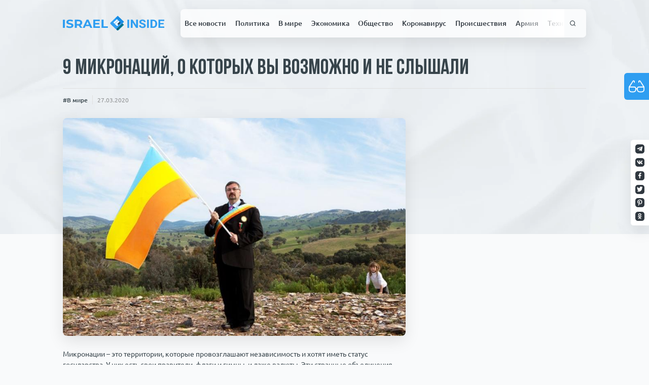

--- FILE ---
content_type: text/html; charset=UTF-8
request_url: https://israelinside.info/news/v-mire/1181/
body_size: 30426
content:
<!doctype html>
<html lang="ru-RU">
<head>
    <meta charset="UTF-8">
    <meta name="viewport" content="width=device-width, initial-scale=1">
    <meta property="fb:app_id" content="579853135953228"/>
    <link rel="profile" href="https://gmpg.org/xfn/11">

    <link rel="apple-touch-icon" sizes="180x180" href="https://israelinside.info/wp-content/themes/consulting-ikoshele/favicon/apple-touch-icon.png">
    <link rel="icon" type="image/png" sizes="32x32" href="https://israelinside.info/wp-content/themes/consulting-ikoshele/favicon/favicon-32x32.png">
    <link rel="icon" type="image/png" sizes="16x16" href="https://israelinside.info/wp-content/themes/consulting-ikoshele/favicon/favicon-16x16.png">
    <link rel="manifest" href="https://israelinside.info/wp-content/themes/consulting-ikoshele/favicon/site.webmanifest">
    <link rel="mask-icon" href="https://israelinside.info/wp-content/themes/consulting-ikoshele/favicon/safari-pinned-tab.svg" color="#5bbad5">
    <meta name="msapplication-TileColor" content="#2b5797">
    <meta name="theme-color" content="#ffffff">

	<meta name='robots' content='index, follow, max-image-preview:large, max-snippet:-1, max-video-preview:-1' />
	<style>img:is([sizes="auto" i], [sizes^="auto," i]) { contain-intrinsic-size: 3000px 1500px }</style>
	
	<!-- This site is optimized with the Yoast SEO plugin v26.3 - https://yoast.com/wordpress/plugins/seo/ -->
	<title>9 микронаций, о которых вы возможно и не слышали</title>
	<meta name="description" content="У некоторых даже есть своя валюта" />
	<link rel="canonical" href="https://israelinside.info/news/v-mire/1181/" />
	<meta property="og:locale" content="ru_RU" />
	<meta property="og:type" content="article" />
	<meta property="og:title" content="9 микронаций, о которых вы возможно и не слышали" />
	<meta property="og:description" content="У некоторых даже есть своя валюта" />
	<meta property="og:url" content="https://israelinside.info/news/v-mire/1181/" />
	<meta property="og:site_name" content="Новости Израиля : ISRAELINSIDE.info" />
	<meta property="article:publisher" content="https://www.facebook.com/israelinsideinfo" />
	<meta property="article:published_time" content="2020-03-27T18:22:38+00:00" />
	<meta property="og:image" content="https://israelinside.info/wp-content/uploads/2020/03/atlantium.jpg" />
	<meta property="og:image:width" content="840" />
	<meta property="og:image:height" content="534" />
	<meta property="og:image:type" content="image/jpeg" />
	<meta name="author" content="Owner" />
	<meta name="twitter:card" content="summary_large_image" />
	<meta name="twitter:creator" content="@israelinsideinf" />
	<meta name="twitter:site" content="@israelinsideinf" />
	<script type="application/ld+json" class="yoast-schema-graph">{"@context":"https://schema.org","@graph":[{"@type":"Article","@id":"https://israelinside.info/news/v-mire/1181/#article","isPartOf":{"@id":"https://israelinside.info/news/v-mire/1181/"},"author":{"name":"Owner","@id":"https://israelinside.info/#/schema/person/1c52cf516dd095276fa0e803b5f2164b"},"headline":"9 микронаций, о которых вы возможно и не слышали","datePublished":"2020-03-27T18:22:38+00:00","mainEntityOfPage":{"@id":"https://israelinside.info/news/v-mire/1181/"},"wordCount":867,"commentCount":0,"publisher":{"@id":"https://israelinside.info/#organization"},"image":{"@id":"https://israelinside.info/news/v-mire/1181/#primaryimage"},"thumbnailUrl":"https://israelinside.info/wp-content/uploads/2020/03/atlantium.jpg","articleSection":["В мире"],"inLanguage":"ru-RU","potentialAction":[{"@type":"CommentAction","name":"Comment","target":["https://israelinside.info/news/v-mire/1181/#respond"]}]},{"@type":"WebPage","@id":"https://israelinside.info/news/v-mire/1181/","url":"https://israelinside.info/news/v-mire/1181/","name":"9 микронаций, о которых вы возможно и не слышали","isPartOf":{"@id":"https://israelinside.info/#website"},"primaryImageOfPage":{"@id":"https://israelinside.info/news/v-mire/1181/#primaryimage"},"image":{"@id":"https://israelinside.info/news/v-mire/1181/#primaryimage"},"thumbnailUrl":"https://israelinside.info/wp-content/uploads/2020/03/atlantium.jpg","datePublished":"2020-03-27T18:22:38+00:00","description":"У некоторых даже есть своя валюта","breadcrumb":{"@id":"https://israelinside.info/news/v-mire/1181/#breadcrumb"},"inLanguage":"ru-RU","potentialAction":[{"@type":"ReadAction","target":["https://israelinside.info/news/v-mire/1181/"]}]},{"@type":"ImageObject","inLanguage":"ru-RU","@id":"https://israelinside.info/news/v-mire/1181/#primaryimage","url":"https://israelinside.info/wp-content/uploads/2020/03/atlantium.jpg","contentUrl":"https://israelinside.info/wp-content/uploads/2020/03/atlantium.jpg","width":840,"height":534},{"@type":"BreadcrumbList","@id":"https://israelinside.info/news/v-mire/1181/#breadcrumb","itemListElement":[{"@type":"ListItem","position":1,"name":"Home","item":"https://israelinside.info/"},{"@type":"ListItem","position":2,"name":"9 микронаций, о которых вы возможно и не слышали"}]},{"@type":"WebSite","@id":"https://israelinside.info/#website","url":"https://israelinside.info/","name":"Новости Израиля : ISRAELINSIDE.info","description":"Читайте новости Израиля на Israelinside: политика, новости Ближнего Востока, экономика, русские в Израиле, цены в Израиле","publisher":{"@id":"https://israelinside.info/#organization"},"potentialAction":[{"@type":"SearchAction","target":{"@type":"EntryPoint","urlTemplate":"https://israelinside.info/?s={search_term_string}"},"query-input":{"@type":"PropertyValueSpecification","valueRequired":true,"valueName":"search_term_string"}}],"inLanguage":"ru-RU"},{"@type":"Organization","@id":"https://israelinside.info/#organization","name":"Новости Израиля : ISRAELINSIDE.info","url":"https://israelinside.info/","logo":{"@type":"ImageObject","inLanguage":"ru-RU","@id":"https://israelinside.info/#/schema/logo/image/","url":"https://israelinside.info/wp-content/uploads/2020/08/frame-18.png","contentUrl":"https://israelinside.info/wp-content/uploads/2020/08/frame-18.png","width":352,"height":352,"caption":"Новости Израиля : ISRAELINSIDE.info"},"image":{"@id":"https://israelinside.info/#/schema/logo/image/"},"sameAs":["https://www.facebook.com/israelinsideinfo","https://x.com/israelinsideinf"]},{"@type":"Person","@id":"https://israelinside.info/#/schema/person/1c52cf516dd095276fa0e803b5f2164b","name":"Owner","image":{"@type":"ImageObject","inLanguage":"ru-RU","@id":"https://israelinside.info/#/schema/person/image/","url":"https://secure.gravatar.com/avatar/bc03652039a5bc2be430eb0feae952a55b111859c8d33b501cc7d3dd6dd0f39b?s=96&d=mm&r=g","contentUrl":"https://secure.gravatar.com/avatar/bc03652039a5bc2be430eb0feae952a55b111859c8d33b501cc7d3dd6dd0f39b?s=96&d=mm&r=g","caption":"Owner"}}]}</script>
	<!-- / Yoast SEO plugin. -->


<link rel="amphtml" href="https://israelinside.info/news/v-mire/1181/amp/" /><meta name="generator" content="AMP for WP 1.1.7.1"/><link rel="alternate" type="application/rss+xml" title="Новости Израиля : ISRAELINSIDE.info &raquo; Лента" href="https://israelinside.info/feed/" />
<link rel="alternate" type="application/rss+xml" title="Новости Израиля : ISRAELINSIDE.info &raquo; Лента комментариев" href="https://israelinside.info/comments/feed/" />
<script id="wpp-js" src="https://israelinside.info/wp-content/plugins/wordpress-popular-posts/assets/js/wpp.min.js?ver=7.3.6" data-sampling="0" data-sampling-rate="100" data-api-url="https://israelinside.info/wp-json/wordpress-popular-posts" data-post-id="1181" data-token="c2ef574475" data-lang="0" data-debug="0"></script>
<link rel="alternate" type="application/rss+xml" title="Новости Израиля : ISRAELINSIDE.info &raquo; Лента комментариев к &laquo;9 микронаций, о которых вы возможно и не слышали&raquo;" href="https://israelinside.info/news/v-mire/1181/feed/" />
<style id='classic-theme-styles-inline-css'>
/*! This file is auto-generated */
.wp-block-button__link{color:#fff;background-color:#32373c;border-radius:9999px;box-shadow:none;text-decoration:none;padding:calc(.667em + 2px) calc(1.333em + 2px);font-size:1.125em}.wp-block-file__button{background:#32373c;color:#fff;text-decoration:none}
</style>
<style id='global-styles-inline-css'>
:root{--wp--preset--aspect-ratio--square: 1;--wp--preset--aspect-ratio--4-3: 4/3;--wp--preset--aspect-ratio--3-4: 3/4;--wp--preset--aspect-ratio--3-2: 3/2;--wp--preset--aspect-ratio--2-3: 2/3;--wp--preset--aspect-ratio--16-9: 16/9;--wp--preset--aspect-ratio--9-16: 9/16;--wp--preset--color--black: #000000;--wp--preset--color--cyan-bluish-gray: #abb8c3;--wp--preset--color--white: #ffffff;--wp--preset--color--pale-pink: #f78da7;--wp--preset--color--vivid-red: #cf2e2e;--wp--preset--color--luminous-vivid-orange: #ff6900;--wp--preset--color--luminous-vivid-amber: #fcb900;--wp--preset--color--light-green-cyan: #7bdcb5;--wp--preset--color--vivid-green-cyan: #00d084;--wp--preset--color--pale-cyan-blue: #8ed1fc;--wp--preset--color--vivid-cyan-blue: #0693e3;--wp--preset--color--vivid-purple: #9b51e0;--wp--preset--gradient--vivid-cyan-blue-to-vivid-purple: linear-gradient(135deg,rgba(6,147,227,1) 0%,rgb(155,81,224) 100%);--wp--preset--gradient--light-green-cyan-to-vivid-green-cyan: linear-gradient(135deg,rgb(122,220,180) 0%,rgb(0,208,130) 100%);--wp--preset--gradient--luminous-vivid-amber-to-luminous-vivid-orange: linear-gradient(135deg,rgba(252,185,0,1) 0%,rgba(255,105,0,1) 100%);--wp--preset--gradient--luminous-vivid-orange-to-vivid-red: linear-gradient(135deg,rgba(255,105,0,1) 0%,rgb(207,46,46) 100%);--wp--preset--gradient--very-light-gray-to-cyan-bluish-gray: linear-gradient(135deg,rgb(238,238,238) 0%,rgb(169,184,195) 100%);--wp--preset--gradient--cool-to-warm-spectrum: linear-gradient(135deg,rgb(74,234,220) 0%,rgb(151,120,209) 20%,rgb(207,42,186) 40%,rgb(238,44,130) 60%,rgb(251,105,98) 80%,rgb(254,248,76) 100%);--wp--preset--gradient--blush-light-purple: linear-gradient(135deg,rgb(255,206,236) 0%,rgb(152,150,240) 100%);--wp--preset--gradient--blush-bordeaux: linear-gradient(135deg,rgb(254,205,165) 0%,rgb(254,45,45) 50%,rgb(107,0,62) 100%);--wp--preset--gradient--luminous-dusk: linear-gradient(135deg,rgb(255,203,112) 0%,rgb(199,81,192) 50%,rgb(65,88,208) 100%);--wp--preset--gradient--pale-ocean: linear-gradient(135deg,rgb(255,245,203) 0%,rgb(182,227,212) 50%,rgb(51,167,181) 100%);--wp--preset--gradient--electric-grass: linear-gradient(135deg,rgb(202,248,128) 0%,rgb(113,206,126) 100%);--wp--preset--gradient--midnight: linear-gradient(135deg,rgb(2,3,129) 0%,rgb(40,116,252) 100%);--wp--preset--font-size--small: 13px;--wp--preset--font-size--medium: 20px;--wp--preset--font-size--large: 36px;--wp--preset--font-size--x-large: 42px;--wp--preset--spacing--20: 0.44rem;--wp--preset--spacing--30: 0.67rem;--wp--preset--spacing--40: 1rem;--wp--preset--spacing--50: 1.5rem;--wp--preset--spacing--60: 2.25rem;--wp--preset--spacing--70: 3.38rem;--wp--preset--spacing--80: 5.06rem;--wp--preset--shadow--natural: 6px 6px 9px rgba(0, 0, 0, 0.2);--wp--preset--shadow--deep: 12px 12px 50px rgba(0, 0, 0, 0.4);--wp--preset--shadow--sharp: 6px 6px 0px rgba(0, 0, 0, 0.2);--wp--preset--shadow--outlined: 6px 6px 0px -3px rgba(255, 255, 255, 1), 6px 6px rgba(0, 0, 0, 1);--wp--preset--shadow--crisp: 6px 6px 0px rgba(0, 0, 0, 1);}:where(.is-layout-flex){gap: 0.5em;}:where(.is-layout-grid){gap: 0.5em;}body .is-layout-flex{display: flex;}.is-layout-flex{flex-wrap: wrap;align-items: center;}.is-layout-flex > :is(*, div){margin: 0;}body .is-layout-grid{display: grid;}.is-layout-grid > :is(*, div){margin: 0;}:where(.wp-block-columns.is-layout-flex){gap: 2em;}:where(.wp-block-columns.is-layout-grid){gap: 2em;}:where(.wp-block-post-template.is-layout-flex){gap: 1.25em;}:where(.wp-block-post-template.is-layout-grid){gap: 1.25em;}.has-black-color{color: var(--wp--preset--color--black) !important;}.has-cyan-bluish-gray-color{color: var(--wp--preset--color--cyan-bluish-gray) !important;}.has-white-color{color: var(--wp--preset--color--white) !important;}.has-pale-pink-color{color: var(--wp--preset--color--pale-pink) !important;}.has-vivid-red-color{color: var(--wp--preset--color--vivid-red) !important;}.has-luminous-vivid-orange-color{color: var(--wp--preset--color--luminous-vivid-orange) !important;}.has-luminous-vivid-amber-color{color: var(--wp--preset--color--luminous-vivid-amber) !important;}.has-light-green-cyan-color{color: var(--wp--preset--color--light-green-cyan) !important;}.has-vivid-green-cyan-color{color: var(--wp--preset--color--vivid-green-cyan) !important;}.has-pale-cyan-blue-color{color: var(--wp--preset--color--pale-cyan-blue) !important;}.has-vivid-cyan-blue-color{color: var(--wp--preset--color--vivid-cyan-blue) !important;}.has-vivid-purple-color{color: var(--wp--preset--color--vivid-purple) !important;}.has-black-background-color{background-color: var(--wp--preset--color--black) !important;}.has-cyan-bluish-gray-background-color{background-color: var(--wp--preset--color--cyan-bluish-gray) !important;}.has-white-background-color{background-color: var(--wp--preset--color--white) !important;}.has-pale-pink-background-color{background-color: var(--wp--preset--color--pale-pink) !important;}.has-vivid-red-background-color{background-color: var(--wp--preset--color--vivid-red) !important;}.has-luminous-vivid-orange-background-color{background-color: var(--wp--preset--color--luminous-vivid-orange) !important;}.has-luminous-vivid-amber-background-color{background-color: var(--wp--preset--color--luminous-vivid-amber) !important;}.has-light-green-cyan-background-color{background-color: var(--wp--preset--color--light-green-cyan) !important;}.has-vivid-green-cyan-background-color{background-color: var(--wp--preset--color--vivid-green-cyan) !important;}.has-pale-cyan-blue-background-color{background-color: var(--wp--preset--color--pale-cyan-blue) !important;}.has-vivid-cyan-blue-background-color{background-color: var(--wp--preset--color--vivid-cyan-blue) !important;}.has-vivid-purple-background-color{background-color: var(--wp--preset--color--vivid-purple) !important;}.has-black-border-color{border-color: var(--wp--preset--color--black) !important;}.has-cyan-bluish-gray-border-color{border-color: var(--wp--preset--color--cyan-bluish-gray) !important;}.has-white-border-color{border-color: var(--wp--preset--color--white) !important;}.has-pale-pink-border-color{border-color: var(--wp--preset--color--pale-pink) !important;}.has-vivid-red-border-color{border-color: var(--wp--preset--color--vivid-red) !important;}.has-luminous-vivid-orange-border-color{border-color: var(--wp--preset--color--luminous-vivid-orange) !important;}.has-luminous-vivid-amber-border-color{border-color: var(--wp--preset--color--luminous-vivid-amber) !important;}.has-light-green-cyan-border-color{border-color: var(--wp--preset--color--light-green-cyan) !important;}.has-vivid-green-cyan-border-color{border-color: var(--wp--preset--color--vivid-green-cyan) !important;}.has-pale-cyan-blue-border-color{border-color: var(--wp--preset--color--pale-cyan-blue) !important;}.has-vivid-cyan-blue-border-color{border-color: var(--wp--preset--color--vivid-cyan-blue) !important;}.has-vivid-purple-border-color{border-color: var(--wp--preset--color--vivid-purple) !important;}.has-vivid-cyan-blue-to-vivid-purple-gradient-background{background: var(--wp--preset--gradient--vivid-cyan-blue-to-vivid-purple) !important;}.has-light-green-cyan-to-vivid-green-cyan-gradient-background{background: var(--wp--preset--gradient--light-green-cyan-to-vivid-green-cyan) !important;}.has-luminous-vivid-amber-to-luminous-vivid-orange-gradient-background{background: var(--wp--preset--gradient--luminous-vivid-amber-to-luminous-vivid-orange) !important;}.has-luminous-vivid-orange-to-vivid-red-gradient-background{background: var(--wp--preset--gradient--luminous-vivid-orange-to-vivid-red) !important;}.has-very-light-gray-to-cyan-bluish-gray-gradient-background{background: var(--wp--preset--gradient--very-light-gray-to-cyan-bluish-gray) !important;}.has-cool-to-warm-spectrum-gradient-background{background: var(--wp--preset--gradient--cool-to-warm-spectrum) !important;}.has-blush-light-purple-gradient-background{background: var(--wp--preset--gradient--blush-light-purple) !important;}.has-blush-bordeaux-gradient-background{background: var(--wp--preset--gradient--blush-bordeaux) !important;}.has-luminous-dusk-gradient-background{background: var(--wp--preset--gradient--luminous-dusk) !important;}.has-pale-ocean-gradient-background{background: var(--wp--preset--gradient--pale-ocean) !important;}.has-electric-grass-gradient-background{background: var(--wp--preset--gradient--electric-grass) !important;}.has-midnight-gradient-background{background: var(--wp--preset--gradient--midnight) !important;}.has-small-font-size{font-size: var(--wp--preset--font-size--small) !important;}.has-medium-font-size{font-size: var(--wp--preset--font-size--medium) !important;}.has-large-font-size{font-size: var(--wp--preset--font-size--large) !important;}.has-x-large-font-size{font-size: var(--wp--preset--font-size--x-large) !important;}
:where(.wp-block-post-template.is-layout-flex){gap: 1.25em;}:where(.wp-block-post-template.is-layout-grid){gap: 1.25em;}
:where(.wp-block-columns.is-layout-flex){gap: 2em;}:where(.wp-block-columns.is-layout-grid){gap: 2em;}
:root :where(.wp-block-pullquote){font-size: 1.5em;line-height: 1.6;}
</style>
<link rel='stylesheet' id='pojo-a11y-css' href='https://israelinside.info/wp-content/plugins/pojo-accessibility/modules/legacy/assets/css/style.min.css?ver=1.0.0' media='all' />
<link rel='stylesheet' id='wordpress-popular-posts-css-css' href='https://israelinside.info/wp-content/plugins/wordpress-popular-posts/assets/css/wpp.css?ver=7.3.6' media='all' />
<script src="https://israelinside.info/wp-includes/js/jquery/jquery.min.js?ver=3.7.1" id="jquery-core-js"></script>
<script src="https://israelinside.info/wp-includes/js/jquery/jquery-migrate.min.js?ver=3.4.1" id="jquery-migrate-js"></script>
<link rel="https://api.w.org/" href="https://israelinside.info/wp-json/" /><link rel="alternate" title="JSON" type="application/json" href="https://israelinside.info/wp-json/wp/v2/posts/1181" /><link rel="EditURI" type="application/rsd+xml" title="RSD" href="https://israelinside.info/xmlrpc.php?rsd" />
<meta name="generator" content="WordPress 6.8.3" />
<link rel='shortlink' href='https://israelinside.info/?p=1181' />
<link rel="alternate" title="oEmbed (JSON)" type="application/json+oembed" href="https://israelinside.info/wp-json/oembed/1.0/embed?url=https%3A%2F%2Fisraelinside.info%2Fnews%2Fv-mire%2F1181%2F" />
<link rel="alternate" title="oEmbed (XML)" type="text/xml+oembed" href="https://israelinside.info/wp-json/oembed/1.0/embed?url=https%3A%2F%2Fisraelinside.info%2Fnews%2Fv-mire%2F1181%2F&#038;format=xml" />
<style type="text/css">
#pojo-a11y-toolbar .pojo-a11y-toolbar-toggle a{ background-color: #4054b2;	color: #ffffff;}
#pojo-a11y-toolbar .pojo-a11y-toolbar-overlay, #pojo-a11y-toolbar .pojo-a11y-toolbar-overlay ul.pojo-a11y-toolbar-items.pojo-a11y-links{ border-color: #4054b2;}
body.pojo-a11y-focusable a:focus{ outline-style: solid !important;	outline-width: 1px !important;	outline-color: #FF0000 !important;}
#pojo-a11y-toolbar{ top: 100px !important;}
#pojo-a11y-toolbar .pojo-a11y-toolbar-overlay{ background-color: #ffffff;}
#pojo-a11y-toolbar .pojo-a11y-toolbar-overlay ul.pojo-a11y-toolbar-items li.pojo-a11y-toolbar-item a, #pojo-a11y-toolbar .pojo-a11y-toolbar-overlay p.pojo-a11y-toolbar-title{ color: #333333;}
#pojo-a11y-toolbar .pojo-a11y-toolbar-overlay ul.pojo-a11y-toolbar-items li.pojo-a11y-toolbar-item a.active{ background-color: #4054b2;	color: #ffffff;}
@media (max-width: 767px) { #pojo-a11y-toolbar { top: 50px !important; } }</style>            <style id="wpp-loading-animation-styles">@-webkit-keyframes bgslide{from{background-position-x:0}to{background-position-x:-200%}}@keyframes bgslide{from{background-position-x:0}to{background-position-x:-200%}}.wpp-widget-block-placeholder,.wpp-shortcode-placeholder{margin:0 auto;width:60px;height:3px;background:#dd3737;background:linear-gradient(90deg,#dd3737 0%,#571313 10%,#dd3737 100%);background-size:200% auto;border-radius:3px;-webkit-animation:bgslide 1s infinite linear;animation:bgslide 1s infinite linear}</style>
                <link rel='stylesheet' href='https://israelinside.info/wp-content/themes/consulting-ikoshele/css/app.css?ver=1.89192' type='text/css'/>

<div id="91791-6"><script src="//ads.themoneytizer.com/s/gen.js?type=6"></script><script src="//ads.themoneytizer.com/s/requestform.js?siteId=91791&formatId=6"></script></div>

</head>

<!-- Google tag (gtag.js) -->
<script async src="https://www.googletagmanager.com/gtag/js?id=G-YY7BG2L9Y3"></script>
<script>
  window.dataLayer = window.dataLayer || [];
  function gtag(){dataLayer.push(arguments);}
  gtag('js', new Date());

  gtag('config', 'G-YY7BG2L9Y3');
</script>

<body class="wp-singular post-template-default single single-post postid-1181 single-format-standard wp-theme-consulting-ikoshele">

<!-- Quantcast Choice. Consent Manager Tag v2.0 (for TCF 2.0) -->
<script type="text/javascript" async=true>
(function() {
  var host = 'www.themoneytizer.com';
  var element = document.createElement('script');
  var firstScript = document.getElementsByTagName('script')[0];
  var url = 'https://cmp.quantcast.com'
    .concat('/choice/', '6Fv0cGNfc_bw8', '/', host, '/choice.js');
  var uspTries = 0;
  var uspTriesLimit = 3;
  element.async = true;
  element.type = 'text/javascript';
  element.src = url;

  firstScript.parentNode.insertBefore(element, firstScript);

  function makeStub() {
    var TCF_LOCATOR_NAME = '__tcfapiLocator';
    var queue = [];
    var win = window;
    var cmpFrame;

    function addFrame() {
      var doc = win.document;
      var otherCMP = !!(win.frames[TCF_LOCATOR_NAME]);

      if (!otherCMP) {
        if (doc.body) {
          var iframe = doc.createElement('iframe');

          iframe.style.cssText = 'display:none';
          iframe.name = TCF_LOCATOR_NAME;
          doc.body.appendChild(iframe);
        } else {
          setTimeout(addFrame, 5);
        }
      }
      return !otherCMP;
    }

    function tcfAPIHandler() {
      var gdprApplies;
      var args = arguments;

      if (!args.length) {
        return queue;
      } else if (args[0] === 'setGdprApplies') {
        if (
          args.length > 3 &&
          args[2] === 2 &&
          typeof args[3] === 'boolean'
        ) {
          gdprApplies = args[3];
          if (typeof args[2] === 'function') {
            args[2]('set', true);
          }
        }
      } else if (args[0] === 'ping') {
        var retr = {
          gdprApplies: gdprApplies,
          cmpLoaded: false,
          cmpStatus: 'stub'
        };

        if (typeof args[2] === 'function') {
          args[2](retr);
        }
      } else {
        if(args[0] === 'init' && typeof args[3] === 'object') {
          args[3] = { ...args[3], tag_version: 'V2' };
        }
        queue.push(args);
      }
    }

    function postMessageEventHandler(event) {
      var msgIsString = typeof event.data === 'string';
      var json = {};

      try {
        if (msgIsString) {
          json = JSON.parse(event.data);
        } else {
          json = event.data;
        }
      } catch (ignore) {}

      var payload = json.__tcfapiCall;

      if (payload) {
        window.__tcfapi(
          payload.command,
          payload.version,
          function(retValue, success) {
            var returnMsg = {
              __tcfapiReturn: {
                returnValue: retValue,
                success: success,
                callId: payload.callId
              }
            };
            if (msgIsString) {
              returnMsg = JSON.stringify(returnMsg);
            }
            if (event && event.source && event.source.postMessage) {
              event.source.postMessage(returnMsg, '*');
            }
          },
          payload.parameter
        );
      }
    }

    while (win) {
      try {
        if (win.frames[TCF_LOCATOR_NAME]) {
          cmpFrame = win;
          break;
        }
      } catch (ignore) {}

      if (win === window.top) {
        break;
      }
      win = win.parent;
    }
    if (!cmpFrame) {
      addFrame();
      win.__tcfapi = tcfAPIHandler;
      win.addEventListener('message', postMessageEventHandler, false);
    }
  };

  makeStub();

  var uspStubFunction = function() {
    var arg = arguments;
    if (typeof window.__uspapi !== uspStubFunction) {
      setTimeout(function() {
        if (typeof window.__uspapi !== 'undefined') {
          window.__uspapi.apply(window.__uspapi, arg);
        }
      }, 500);
    }
  };

  var checkIfUspIsReady = function() {
    uspTries++;
    if (window.__uspapi === uspStubFunction && uspTries < uspTriesLimit) {
      console.warn('USP is not accessible');
    } else {
      clearInterval(uspInterval);
    }
  };

  if (typeof window.__uspapi === 'undefined') {
    window.__uspapi = uspStubFunction;
    var uspInterval = setInterval(checkIfUspIsReady, 6000);
  }
})();
</script>
<!-- End Quantcast Choice. Consent Manager Tag v2.0 (for TCF 2.0) -->

<button class="bvi-open pojo-a11y-toolbar-link pojo-a11y-toolbar-toggle-link" data-scripts='{"css": {"1": "https://israelinside.info/wp-content/plugins/pojo-accessibility/modules/legacy/assets/css/style.min.css"}, "js": {"0": "https://israelinside.info/wp-includes/js/jquery/jquery.min.js", "1": "https://israelinside.info/wp-includes/js/jquery/jquery-migrate.min.js", "2": "https://israelinside.info/wp-content/plugins/pojo-accessibility/modules/legacy/assets/js/app.min.js" }}'>
<span class="icon"><svg><use xlink:href="#glasses"></use></svg></span>Инструменты для<br />слабовидящих</button><div id="page" class="site">
    <div class="paper-bg">
        <picture>
            <source srcset="https://israelinside.info/wp-content/themes/consulting-ikoshele/template-parts/includes/imgs/paper.webp" type="image/webp">
            <source srcset="https://israelinside.info/wp-content/themes/consulting-ikoshele/template-parts/includes/imgs/paper.jpg" type="image/jpeg">
            <img src="https://israelinside.info/wp-content/themes/consulting-ikoshele/template-parts/includes/imgs/paper.jpg" alt="paper background">
        </picture>
    </div>
    <header id="masthead" class="site-header new-header">
        <div class="sticked-socials">
			                    <a rel="noopener" target="_blank" href="https://t.me/isrinside" class="social-item">
                        <img src="https://israelinside.info/wp-content/uploads/2020/07/tg.svg"
                             alt="Israel inside">
                    </a>
				                    <a rel="noopener" target="_blank" href="https://vk.com/public193846936" class="social-item">
                        <img src="https://israelinside.info/wp-content/uploads/2020/07/twitter.svg"
                             alt="Israel inside">
                    </a>
				                    <a rel="noopener" target="_blank" href="https://www.facebook.com/israelinsideinfo/" class="social-item">
                        <img src="https://israelinside.info/wp-content/uploads/2020/07/fb.svg"
                             alt="Israel inside">
                    </a>
				                    <a rel="noopener" target="_blank" href="https://twitter.com/israelinsideinf" class="social-item">
                        <img src="https://israelinside.info/wp-content/uploads/2020/07/twitter-1.svg"
                             alt="Israel inside">
                    </a>
				                    <a rel="noopener" target="_blank" href="https://www.pinterest.ru/israelinside/" class="social-item">
                        <img src="https://israelinside.info/wp-content/uploads/2020/07/pinterest.svg"
                             alt="Israel inside">
                    </a>
				                    <a rel="noopener" target="_blank" href="https://ok.ru/group/55193411780785" class="social-item">
                        <img src="https://israelinside.info/wp-content/uploads/2020/07/od.svg"
                             alt="">
                    </a>
				        </div>
        <div class="container-main">
            <div class="second-bar">
                <a href="/" class="logo">
					<svg viewBox="0 0 225 34" fill="none" xmlns="http://www.w3.org/2000/svg">
    <g id="Right">
        <g id="INSIDE">
            <path d="M147.076 27.2739H143.107V8.82953H147.076V27.2739Z" fill="#2F9EF1"/>
            <path d="M166.428 27.2739H162.459L154.734 15.1381V27.2739H150.766V8.82953H154.734L162.473 20.9906V8.82953H166.428V27.2739Z" fill="#2F9EF1"/>
            <path d="M179.88 22.4348C179.88 21.7169 179.616 21.168 179.086 20.7879C178.557 20.3995 177.605 19.9941 176.229 19.5718C174.854 19.1411 173.765 18.7189 172.962 18.3051C170.775 17.1734 169.682 15.649 169.682 13.732C169.682 12.7354 169.973 11.8487 170.555 11.0717C171.146 10.2863 171.988 9.67405 173.081 9.2349C174.183 8.79575 175.418 8.57617 176.785 8.57617C178.161 8.57617 179.386 8.81686 180.462 9.29824C181.538 9.77117 182.371 10.4426 182.962 11.3124C183.562 12.1823 183.862 13.1704 183.862 14.2767H179.893C179.893 13.4322 179.616 12.7777 179.06 12.3132C178.504 11.8402 177.724 11.6038 176.719 11.6038C175.749 11.6038 174.995 11.8022 174.457 12.1992C173.919 12.5876 173.65 13.1028 173.65 13.7446C173.65 14.3442 173.963 14.8467 174.589 15.2521C175.224 15.6575 176.154 16.0375 177.38 16.3922C179.638 17.0425 181.282 17.849 182.314 18.8118C183.346 19.7745 183.862 20.9737 183.862 22.4094C183.862 24.0056 183.231 25.2597 181.97 26.1718C180.709 27.0754 179.012 27.5272 176.877 27.5272C175.396 27.5272 174.047 27.2696 172.83 26.7545C171.613 26.2309 170.683 25.5173 170.039 24.6136C169.404 23.71 169.086 22.6628 169.086 21.472H173.068C173.068 23.5073 174.338 24.5249 176.877 24.5249C177.821 24.5249 178.557 24.3434 179.086 23.9802C179.616 23.6086 179.88 23.0935 179.88 22.4348Z" fill="#2F9EF1"/>
            <path d="M190.78 27.2739H186.811V8.82953H190.78V27.2739Z" fill="#2F9EF1"/>
            <path d="M194.47 27.2739V8.82953H200.396C202.089 8.82953 203.602 9.19689 204.933 9.93163C206.274 10.6579 207.319 11.6967 208.068 13.0479C208.818 14.3907 209.193 15.9193 209.193 17.6337V18.4824C209.193 20.1968 208.822 21.7211 208.081 23.0555C207.349 24.3898 206.313 25.4244 204.973 26.1591C203.633 26.8938 202.12 27.2654 200.436 27.2739H194.47ZM198.438 11.9078V24.2209H200.356C201.909 24.2209 203.095 23.7353 203.915 22.7641C204.735 21.7929 205.154 20.4037 205.171 18.5964V17.621C205.171 15.7462 204.766 14.3274 203.954 13.3646C203.143 12.3934 201.957 11.9078 200.396 11.9078H198.438Z" fill="#2F9EF1"/>
            <path d="M223.677 19.2805H216.058V24.2209H224.999V27.2739H212.089V8.82953H224.973V11.9078H216.058V16.3035H223.677V19.2805Z" fill="#2F9EF1"/>
        </g>
    </g>
    <g id="Left">
        <g id="ISRAEL">
            <path d="M0 8.90786H4.4278V27.2307H0V8.90786Z" fill="#2F9EF1"/>
            <path d="M15.2547 27.5448C13.7423 27.5448 12.2755 27.3528 10.8543 26.9689C9.45121 26.5676 8.32148 26.0528 7.46508 25.4246L8.96834 22.2312C9.78831 22.807 10.7632 23.2695 11.8929 23.6185C13.0226 23.9675 14.1523 24.142 15.2821 24.142C16.5393 24.142 17.4686 23.9675 18.0699 23.6185C18.6712 23.252 18.9719 22.7721 18.9719 22.1788C18.9719 21.7426 18.7897 21.3848 18.4252 21.1056C18.079 20.809 17.6235 20.5734 17.0586 20.3989C16.512 20.2244 15.7649 20.0324 14.8174 19.823C13.3597 19.4915 12.1662 19.1599 11.2369 18.8284C10.3076 18.4968 9.50587 17.9646 8.83168 17.2317C8.17571 16.4987 7.84773 15.5215 7.84773 14.3C7.84773 13.2355 8.14838 12.2758 8.74969 11.4207C9.35099 10.5482 10.253 9.8589 11.4556 9.35284C12.6764 8.84678 14.1614 8.59375 15.9107 8.59375C17.1315 8.59375 18.325 8.73335 19.4912 9.01256C20.6574 9.29176 21.6778 9.69312 22.5524 10.2166L21.1858 13.4362C19.4183 12.4764 17.6508 11.9966 15.8834 11.9966C14.6443 11.9966 13.7241 12.1885 13.1228 12.5724C12.5397 12.9563 12.2482 13.4624 12.2482 14.0906C12.2482 14.7188 12.5853 15.19 13.2595 15.5041C13.9519 15.8007 14.9996 16.0974 16.4027 16.394C17.8604 16.7256 19.0539 17.0572 19.9832 17.3887C20.9125 17.7203 21.7051 18.2438 22.3611 18.9592C23.0353 19.6747 23.3724 20.6432 23.3724 21.8647C23.3724 22.9117 23.0626 23.8715 22.4431 24.744C21.8418 25.5991 20.9307 26.2796 19.7099 26.7857C18.489 27.2918 17.004 27.5448 15.2547 27.5448Z" fill="#2F9EF1"/>
            <path d="M38.588 27.2307L34.8982 22.1265H34.6795H30.8257V27.2307H26.3979V8.90786H34.6795C36.3741 8.90786 37.8409 9.17833 39.08 9.71929C40.3373 10.2603 41.303 11.0281 41.9772 12.0227C42.6514 13.0174 42.9885 14.1953 42.9885 15.5564C42.9885 16.9176 42.6423 18.0954 41.9499 19.0901C41.2757 20.0673 40.3099 20.8177 39.0527 21.3412L43.3438 27.2307H38.588ZM38.506 15.5564C38.506 14.5269 38.1598 13.7416 37.4674 13.2006C36.775 12.6422 35.7637 12.363 34.4335 12.363H30.8257V18.7498H34.4335C35.7637 18.7498 36.775 18.4706 37.4674 17.9122C38.1598 17.3538 38.506 16.5685 38.506 15.5564Z" fill="#2F9EF1"/>
            <path d="M59.0967 23.3044H50.2138L48.5192 27.2307H43.982L52.5096 8.90786H56.8828L65.4377 27.2307H60.7913L59.0967 23.3044ZM57.7027 20.0848L54.6689 13.0698L51.635 20.0848H57.7027Z" fill="#2F9EF1"/>
            <path d="M82.2367 23.8279V27.2307H67.4227V8.90786H81.8814V12.3107H71.8232V16.2893H80.7061V19.5875H71.8232V23.8279H82.2367Z" fill="#2F9EF1"/>
            <path d="M85.7598 8.90786H90.1876V23.7755H99.7812V27.2307H85.7598V8.90786Z" fill="#2F9EF1"/>
        </g>
    </g>
    <g id="Book">
        <path id="Vector" d="M121.579 27.1384L135.745 13.5721L121.734 0.154297L106.012 15.2109C105.756 15.4557 105.554 15.7463 105.415 16.0662C105.277 16.386 105.206 16.7288 105.206 17.0751C105.206 17.4213 105.277 17.7641 105.415 18.084C105.554 18.4038 105.756 18.6944 106.012 18.9392L118.076 30.4928L119.798 32.1413C120.03 32.3673 120.308 32.5468 120.613 32.6693C120.919 32.7918 121.247 32.8549 121.579 32.8549C121.91 32.8549 122.239 32.7918 122.544 32.6693C122.85 32.5468 123.128 32.3673 123.36 32.1413L125.082 30.4928L121.579 27.1384Z" fill="url(#paint0_linear)"/>
        <path id="Vector_2" d="M132.093 17.0751L135.589 20.423L123.325 32.1675C122.861 32.6123 122.231 32.8622 121.574 32.8622C120.917 32.8622 120.287 32.6123 119.822 32.1675C119.358 31.7226 119.097 31.1193 119.097 30.4902C119.097 29.8611 119.358 29.2577 119.822 28.8129L132.086 17.0684L132.093 17.0751Z" fill="url(#paint1_linear)"/>
        <path id="Vector_3" d="M122.506 10.2977L119.909 7.81055L112.054 15.333L114.651 17.8202L122.506 10.2977Z" fill="white"/>
        <path id="Vector_4" d="M120.414 18.3673L125.673 13.3308L123.076 10.8438L117.817 15.8802L115.225 18.3625L115.22 18.3673L120.414 23.3414L123.011 20.8544L120.414 18.3673Z" fill="white"/>
        <path id="Vector_5" d="M128.187 15.8939L126.06 13.8574L121.432 18.2896L123.559 20.3261L128.187 15.8939Z" fill="#37444B"/>
    </g>
    <defs>
        <linearGradient id="paint0_linear" x1="113.881" y1="24.1147" x2="130.654" y2="7.30127" gradientUnits="userSpaceOnUse">
            <stop stop-color="#2F9EF1"/>
            <stop offset="0.38" stop-color="#2EA0F5"/>
            <stop offset="0.57" stop-color="#289BF1"/>
            <stop offset="0.72" stop-color="#178EE7"/>
            <stop offset="1" stop-color="#1489E1"/>
        </linearGradient>
        <linearGradient id="paint1_linear" x1="120.661" y1="20.833" x2="133.148" y2="30.6225" gradientUnits="userSpaceOnUse">
            <stop offset="0.26" stop-color="#0A5263"/>
            <stop offset="0.33" stop-color="#095769"/>
            <stop offset="0.44" stop-color="#08647A"/>
            <stop offset="0.56" stop-color="#057A96"/>
            <stop offset="0.58" stop-color="#047E9B"/>
        </linearGradient>
    </defs>
</svg>
                </a>
                <div class="second-bar-wrap">
                    <button aria-label="Открыть меню" class="burger">
						<svg width="100" height="100" viewBox="0 0 100 100">
    <path class="burger-line burger-line1" d="M 20,29.000046 H 80.000231 C 80.000231,29.000046 94.498839,28.817352 94.532987,66.711331 94.543142,77.980673 90.966081,81.670246 85.259173,81.668997 79.552261,81.667751 75.000211,74.999942 75.000211,74.999942 L 25.000021,25.000058" />
    <path class="burger-line burger-line2" d="M 20,50 H 80" />
    <path class="burger-line burger-line3" d="M 20,70.999954 H 80.000231 C 80.000231,70.999954 94.498839,71.182648 94.532987,33.288669 94.543142,22.019327 90.966081,18.329754 85.259173,18.331003 79.552261,18.332249 75.000211,25.000058 75.000211,25.000058 L 25.000021,74.999942" />
</svg>                    </button>
                    <a href="/" class="logo-mini">
                        <img src="https://israelinside.info/wp-content/uploads/2020/07/logo-mini.svg"
                             alt="Israel inside">
                    </a>
                    <a href="/" class="logo-full">
                        <img src="https://israelinside.info/wp-content/uploads/2020/07/logo.svg"
                             alt="logo">
                    </a>
                    <nav id="site-navigation" class="main-navigation">
						<ul id="primary-menu" class="menu"><li id="menu-item-18" class="menu-item menu-item-type-post_type menu-item-object-page menu-item-home menu-item-18"><a href="https://israelinside.info/">Все новости</a></li>
<li id="menu-item-3716" class="menu-item menu-item-type-taxonomy menu-item-object-category menu-item-3716"><a href="https://israelinside.info/news/category/politika/">Политика</a></li>
<li id="menu-item-3708" class="menu-item menu-item-type-taxonomy menu-item-object-category current-post-ancestor current-menu-parent current-post-parent menu-item-3708"><a href="https://israelinside.info/news/category/v-mire/">В мире</a></li>
<li id="menu-item-3722" class="menu-item menu-item-type-taxonomy menu-item-object-category menu-item-3722"><a href="https://israelinside.info/news/category/ekonomika/">Экономика</a></li>
<li id="menu-item-3749" class="menu-item menu-item-type-taxonomy menu-item-object-category menu-item-3749"><a href="https://israelinside.info/news/category/obshhestvo/">Общество</a></li>
<li id="menu-item-3712" class="menu-item menu-item-type-taxonomy menu-item-object-category menu-item-3712"><a href="https://israelinside.info/news/category/covid-19/">Коронавирус</a></li>
<li id="menu-item-3718" class="menu-item menu-item-type-taxonomy menu-item-object-category menu-item-3718"><a href="https://israelinside.info/news/category/proisshestviya/">Происшествия</a></li>
<li id="menu-item-3811" class="menu-item menu-item-type-taxonomy menu-item-object-category menu-item-3811"><a href="https://israelinside.info/news/category/armiya/">Армия</a></li>
<li id="menu-item-3721" class="menu-item menu-item-type-taxonomy menu-item-object-category menu-item-3721"><a href="https://israelinside.info/news/category/texnologii/">Технологии</a></li>
<li id="menu-item-3720" class="menu-item menu-item-type-taxonomy menu-item-object-category menu-item-3720"><a href="https://israelinside.info/news/category/sport/">Спорт</a></li>
<li id="menu-item-3711" class="menu-item menu-item-type-taxonomy menu-item-object-category menu-item-3711"><a href="https://israelinside.info/news/category/zdorove-i-krasota/">Здоровье и красота</a></li>
<li id="menu-item-3717" class="menu-item menu-item-type-taxonomy menu-item-object-category menu-item-3717"><a href="https://israelinside.info/news/category/pressa/">Пресса</a></li>
<li id="menu-item-4507" class="menu-item menu-item-type-taxonomy menu-item-object-category menu-item-4507"><a href="https://israelinside.info/news/category/stati/">Статьи</a></li>
<li id="menu-item-8491" class="menu-item menu-item-type-taxonomy menu-item-object-category menu-item-8491"><a href="https://israelinside.info/news/category/chp-i-kriminal/">ЧП И КРИМИНАЛ</a></li>
<li id="menu-item-8568" class="menu-item menu-item-type-taxonomy menu-item-object-category menu-item-8568"><a href="https://israelinside.info/news/category/1000-melochej/">1000 мелочей</a></li>
</ul>                    </nav>
                    <button aria-label="Открыть поиск" class="search-btn">
                <span class="icon">
                    <svg><use xlink:href="#search"></use></svg>
                </span>
                    </button>
                    <div class="search-bar">
                        <div class="fake-search-btn icon">
                            <svg>
                                <use xlink:href="#search"></use>
                            </svg>
                        </div>
						<form role="search" method="get" class="search-form" action="https://israelinside.info/">
				<label>
					<span class="screen-reader-text">Найти:</span>
					<input type="search" class="search-field" placeholder="Поиск&hellip;" value="" name="s" />
				</label>
				<input type="submit" class="search-submit" value="Поиск" />
			</form>                        <div class="live-results"></div>
                        <button aria-label="Закрыть поиск" class="close-search-btn icon">
                            <svg>
                                <use xlink:href="#close"></use>
                            </svg>
                        </button>
                    </div>
                </div>
				<div class="mobile-menu">
    <div class="mobile-menu-inner">
        <nav>
			<ul id="primary-menu" class="menu"><li class="menu-item menu-item-type-post_type menu-item-object-page menu-item-home menu-item-18"><a href="https://israelinside.info/">Все новости</a></li>
<li class="menu-item menu-item-type-taxonomy menu-item-object-category menu-item-3716"><a href="https://israelinside.info/news/category/politika/">Политика</a></li>
<li class="menu-item menu-item-type-taxonomy menu-item-object-category current-post-ancestor current-menu-parent current-post-parent menu-item-3708"><a href="https://israelinside.info/news/category/v-mire/">В мире</a></li>
<li class="menu-item menu-item-type-taxonomy menu-item-object-category menu-item-3722"><a href="https://israelinside.info/news/category/ekonomika/">Экономика</a></li>
<li class="menu-item menu-item-type-taxonomy menu-item-object-category menu-item-3749"><a href="https://israelinside.info/news/category/obshhestvo/">Общество</a></li>
<li class="menu-item menu-item-type-taxonomy menu-item-object-category menu-item-3712"><a href="https://israelinside.info/news/category/covid-19/">Коронавирус</a></li>
<li class="menu-item menu-item-type-taxonomy menu-item-object-category menu-item-3718"><a href="https://israelinside.info/news/category/proisshestviya/">Происшествия</a></li>
<li class="menu-item menu-item-type-taxonomy menu-item-object-category menu-item-3811"><a href="https://israelinside.info/news/category/armiya/">Армия</a></li>
<li class="menu-item menu-item-type-taxonomy menu-item-object-category menu-item-3721"><a href="https://israelinside.info/news/category/texnologii/">Технологии</a></li>
<li class="menu-item menu-item-type-taxonomy menu-item-object-category menu-item-3720"><a href="https://israelinside.info/news/category/sport/">Спорт</a></li>
<li class="menu-item menu-item-type-taxonomy menu-item-object-category menu-item-3711"><a href="https://israelinside.info/news/category/zdorove-i-krasota/">Здоровье и красота</a></li>
<li class="menu-item menu-item-type-taxonomy menu-item-object-category menu-item-3717"><a href="https://israelinside.info/news/category/pressa/">Пресса</a></li>
<li class="menu-item menu-item-type-taxonomy menu-item-object-category menu-item-4507"><a href="https://israelinside.info/news/category/stati/">Статьи</a></li>
<li class="menu-item menu-item-type-taxonomy menu-item-object-category menu-item-8491"><a href="https://israelinside.info/news/category/chp-i-kriminal/">ЧП И КРИМИНАЛ</a></li>
<li class="menu-item menu-item-type-taxonomy menu-item-object-category menu-item-8568"><a href="https://israelinside.info/news/category/1000-melochej/">1000 мелочей</a></li>
</ul>        </nav>
        <div class="mobile-socials">
			                    <a href="https://t.me/isrinside" class="social-item">
						                        <img src="https://israelinside.info/wp-content/uploads/2020/07/tg.svg"
                             alt="Israel inside">
                        
                    </a>
				                    <a href="https://vk.com/public193846936" class="social-item">
						                        <img src="https://israelinside.info/wp-content/uploads/2020/07/twitter.svg"
                             alt="Israel inside">
                        
                    </a>
				                    <a href="https://www.facebook.com/israelinsideinfo/" class="social-item">
						                        <img src="https://israelinside.info/wp-content/uploads/2020/07/fb.svg"
                             alt="Israel inside">
                        
                    </a>
				                    <a href="https://twitter.com/israelinsideinf" class="social-item">
						                        <img src="https://israelinside.info/wp-content/uploads/2020/07/twitter-1.svg"
                             alt="Israel inside">
                        
                    </a>
				                    <a href="https://www.pinterest.ru/israelinside/" class="social-item">
						                        <img src="https://israelinside.info/wp-content/uploads/2020/07/pinterest.svg"
                             alt="Israel inside">
                        
                    </a>
				                    <a href="https://ok.ru/group/55193411780785" class="social-item">
						                        <img src="https://israelinside.info/wp-content/uploads/2020/07/od.svg"
                             alt="">
                        
                    </a>
				        </div>
    </div>
</div>            </div>
			        </div>
    </header><!-- #masthead -->
    <div class="main-wrapper">
    <main id="primary" class="site-main">
        <div class="container-main">


            
<article id="post-1181" class="post-1181 post type-post status-publish format-standard has-post-thumbnail hentry category-v-mire">
    <header class="entry-header">
		<h1 class="entry-title">9 микронаций, о которых вы возможно и не слышали</h1>            <div class="post-meta">
                <div class="tags">
					                        <a href="https://israelinside.info/news/category/v-mire/">#В мире</a>
					                </div>
				<div class="meta
hidden-views hidden-mins ">
		<time datetime="2020-03-27T20:22:38+03:00">27.03.2020</time>

				<div class="mins">
                    <span class="icon">
                        <svg><use xlink:href="#clock"></use></svg>
                    </span>
			>20 мин.		</div>
	
	<div class="views">
                <span class="icon">
                    <svg><use xlink:href="#eye"></use></svg>
                </span>
		50	</div>

</div>            </div><!-- .entry-meta -->
		    </header><!-- .entry-header -->

	
    <div class="post-body">
        <div class="entry-content">
            <div class="post-thumbnail">
				<img data-src="https://israelinside.info/wp-content/uploads/2020/03/atlantium.jpg" class="lozad wp-post-image" alt="" decoding="async" fetchpriority="high" data-srcset="https://israelinside.info/wp-content/uploads/2020/03/atlantium.jpg 840w, https://israelinside.info/wp-content/uploads/2020/03/atlantium-500x318.jpg 500w, https://israelinside.info/wp-content/uploads/2020/03/atlantium-768x488.jpg 768w" sizes="(max-width: 840px) 100vw, 840px" /><noscript><img alt='' src='https://israelinside.info/wp-content/uploads/2020/03/atlantium.jpg' /></noscript>            </div>
            <div class="editor-content post-content">
				<p>Микронации &#8211; это территории, которые провозглашают независимость и хотят иметь статус государства. У них есть свои правители, флаги и гимны, и даже валюты. Эти странные объединения официально не признаны странами на международной арене.</p><div class='horizontal-banner'><div id="91791-1"><script src="//ads.themoneytizer.com/s/gen.js?type=1"></script><script src="//ads.themoneytizer.com/s/requestform.js?siteId=91791&formatId=1"></script></div></div>
<h3>Республика Конч</h3>
<p>Республика представляет собой микронацию, которая была отделена в 1982 году от территории США. Расположена на островах Флорида-Кис. Её название можно перевести как Республика Раковина или Республика Раковин. На флаге этой микронации есть, как вы можете догадаться, раковина.</p>
<p>Независимость республики была объявлена ​​в результате некоторого протеста. Пограничники США заблокировал Межгосударственный маршрут 1 с целью ограничения притока нелегальных иммигрантов. Некоторым это не понравилось.</p>
<p>Часть жителей объявили о создании Республики Конч, затем республика объявила войну США и сдалась через минуту. В то время Республика Конч потребовала 1 миллиард долларов от правительства Соединенных Штатов.</p><div class='horizontal-banner'><div style="text-align:center;" id="91791-31"><script src="//ads.themoneytizer.com/s/gen.js?type=31"></script><script src="//ads.themoneytizer.com/s/requestform.js?siteId=91791&formatId=31"></script></div></div>
<p>Для республики, существующей только ради шутки и для объявления символической войны США, Республика Конч имела неожиданный успех.</p>
<p>Футболки с флагом микронации являются на сегодняшний день одними из самых продаваемых сувениров Florida Keys. В течение некоторого времени республика даже выдала свои паспорта.</p><a target="_blank" rel="noopener noreferrer" href="https://t.me/isrinside" class="tg-output"><span class="icon"><svg><use xlink:href="#tg"></use></svg></span>Присоединяйтесь к нашему телеграм-каналу</a>
<h3>Либерленд</h3>
<p>Свободная Республика Либерланд находится между Хорватией и Сербией. Она была провозглашена совсем недавно &#8211; 13 апреля 2015 года.</p>
<p>В Либерланде президентом является чех Вит Джедличка, который получил два голоса за и ни одного против.</p><div class='horizontal-banner'><script async data-src="https://pagead2.googlesyndication.com/pagead/js/adsbygoogle.js?client=ca-pub-1082173734979442"
     crossorigin="anonymous"></script>
<!-- Инсайд в статье 1 -->
<ins class="adsbygoogle"
     style="display:block"
     data-ad-client="ca-pub-1082173734979442"
     data-ad-slot="5549627658"
     data-ad-format="auto"
     data-full-width-responsive="true"></ins>
<script>
     (adsbygoogle = window.adsbygoogle || []).push({});
</script></div>
<p>Девиз этой микронации &#8211; «Живи и дай жить другим». Официальные языки &#8211; чешский и английский. Денежная единица &#8211; заслуга. Площадь &#8211; 7 квадратных километров. У этой микронации нет капитала, и официально нет ни одного гражданина.</p>
<h3>Минерва</h3>
<p>Республика Минерва, провозглашенная 19 января 1972 года, расположена на искусственно расширенном острове в Тихом океане, право на который получил литовский политический деятель Майкл Оливер.</p><div class="read-too"><span>Смотрите также: </span><a href='https://israelinside.info/?post_type=post&p=846'>Боевики из ХТШ сорвали российско-турецкое патрулирование трассы М-4</a></div>
<p>Как и Либерленд, Минерва должна была стать страной без налогов, пошлин и акцизов. Валютой этой микронации является доллар Минервы.</p><div class='horizontal-banner'></div>
<h3>Атлантиум</h3>
<p>Империя Атлантиум &#8211; это микронация в Австралии, расположенная в восточной части страны в штате Новый Южный Уэльс и занимающая площадь более 70 га в долине реки Лахлан. Георг II является императором и властелином этой территории.</p>
<p>Микронация даже использует свой календарь. Например, дата провозглашения Атлантиум 27 ноября 1981 года соответствует в этом календаре 3 декабря 10500.</p><div class='horizontal-banner'></div>
<p>Атлантиум позиционирует себя как плюралистическая, либеральная, социал-демократическая республиканская монархия и имеет свое правительство, министерства и судебную власть.</p>
<p>Империя использует свой флаг, эмблему и гимн. В настоящее время членство в этой микронации заявлено людьми из более, чем 90 стран. Вы можете подать заявку на гражданство онлайн.</p>
<h3>Кристиания</h3>
<p>Вольный город Кристиания является частью Копенгагена. Он существует с 1971 года и признан законным независимым сообществом, но правительство Дании не признает его как отдельную микронацию.</p>
<p>Кристиания должна была стать либеральным городом, идеальным утопическим творением, где граждане живут в полной свободе. Среди других жителей в Кристиании проживают анархисты, хиппи и панки.</p>
<p>Эти категории граждан привели к созданию района, где сосредоточены проблемы с наркотиками, алкоголем и проституцией, хотя тяжелые наркотики там официально запрещены.</p>
<p>В течение многих лет Кристиания была одной из туристических достопримечательностей Копенгагена, несмотря на возросший уровень преступности.</p>
<h3>Sealand</h3>
<p>Это, наверное, самая известная микронация в мире. Sealand расположен на морской платформе Fort Roughs недалеко от побережья Саффолка в Англии.</p>
<p>Независимость Sealand была провозглашена в 1967 году, когда Sealand находился в международных водах за пределами юрисдикции какой-либо страны, а Рой Бейтс провозгласил себя принцем.</p>
<p>Первоначально Sealand зарабатывал деньги обслуживая веб-серверы, находящиеся вне правового контроля. Это позволяло создавать в интернет-пространстве различные сервисы для азартных игр и многочисленные порнографические сайты. Серверы работали до 2008 года.</p>
<p>Sealand имеет свой флаг, герб, государственный гимн и денежную единицу, которая является долларом Sealand. Валюта была даже официально отчеканена в монетном дворе (сегодня она ценна для коллекционеров). Sealand также выдает паспорта.</p>
<h3>Молоссия</h3>
<p>Молоссия &#8211; еще одна микронация из США, расположенная в поместье Кевина Боуга в Неваде. На самом деле это дом с садом и участками вокруг него общей площадью 5,8 га, на котором проживают около 30 человек.</p>
<p>Эта микронация имеет свои паспорта, почту, валюту (valora), а также флаг, герб и гимн. Кевин Боуг объявил о создании нового государства в 1999 году и назначил себя президентом.</p>
<h3>Хатт Ривер</h3>
<p>Хатт Ривер &#8211; это микронация, созданная в 1970 году. Фермер Леонард Кэсли решил создать новое государство в результате спора с губернатором. Создание Хатт Ривер было юридически мотивировано положениями соответствующей конвенции.</p>
<p>Микронация была создана в Западной Австралии недалеко от Джералдтона на площади около 75 кв. км.</p>
<p>Кэсли отказался платить налоги правительству Австралии, как и его сыновья. В конце концов дело закончилось в суде, и суд постановил, что задолженность составляет 3 миллиона долларов.</p>
<p>До сегодняшнего дня в Хатт Ривер проживает несколько десятков жителей, столица в Наине, официальные языки &#8211; английский, французский и эсперанто, также имеются паспорта и собственный флаг.</p>
<h3>Себорг</h3>
<p>Себорг находится в Италии в Лигурийских Альпах и является одной из самых старых микронаций. Основан в 1954 году, но его история восходит к восьмому веку. Уже в 954 году деревня была передана бенедиктинцам.</p>
<p>Впоследствии это неоднократно оспаривалось между духовенством и светскими властями. В 1729 году он был куплен королем Сардинии. Позже Сардиния была включена в Италию. Себорг также был на территории нового государства в 1861 году.</p>
<p>Жители не признали участие Себорга в объединении Италии, поскольку, по их мнению, король Сардинии захватил Себорг незаконно. Вот почему в 1954 году жители провозгласили независимость. Себорг имеет свою конституцию, герб, эмблему, флаг, а также отдельную валюту &#8211; луиджино.</p>
<p>Это также одна из самых многочисленных микронаций, потому что область Княжества Себорга населена несколькими сотнями человек (более 300 по данным 2010 года).</p>
<p>Итальянское правительство признает Себорг отличной туристической достопримечательностью, и поскольку власти в Себорг никоим образом не вмешиваются в деятельность государственных органов, все живут в гармонии.</p>
            </div>
            <footer class="entry-footer">
                <div class="post-footer">
					                    <div class="shares">
                        Поделиться:
												                            <a rel="noopener nofollow"
                               href="https://www.facebook.com/sharer/sharer.php?u=https%3A%2F%2Fisraelinside.info%2Fnews%2Fv-mire%2F1181%2F"
                               onclick="window.open(this.href, 'Facebook','left=50,top=50,width=600,height=550,toolbar=0'); return false;"
                               class="social-link icon">
                                <img src="https://israelinside.info/wp-content/uploads/2020/07/fb.svg" alt="social-icon">
                            </a>
						
						                            <a rel="noopener nofollow"
                               href="https://vk.com/share.php?url=https%3A%2F%2Fisraelinside.info%2Fnews%2Fv-mire%2F1181%2F"
                               onclick="window.open(this.href, 'Facebook','left=50,top=50,width=600,height=550,toolbar=0'); return false;"
                               class="social-link icon">
                                <img src="https://israelinside.info/wp-content/uploads/2020/07/twitter.svg" alt="social-icon">
                            </a>
						
						                            <a rel="noopener nofollow"
                               href="https://t.me/share/url?url=https%3A%2F%2Fisraelinside.info%2Fnews%2Fv-mire%2F1181%2F&text=%D0%9C%D0%B8%D0%BA%D1%80%D0%BE%D0%BD%D0%B0%D1%86%D0%B8%D0%B8%20-%20%D1%8D%D1%82%D0%BE%20%D1%82%D0%B5%D1%80%D1%80%D0%B8%D1%82%D0%BE%D1%80%D0%B8%D0%B8%2C%20%D0%BA%D0%BE%D1%82%D0%BE%D1%80%D1%8B%D0%B5%20%D0%BF%D1%80%D0%BE%D0%B2%D0%BE%D0%B7%D0%B3%D0%BB%D0%B0%D1%88%D0%B0%D1%8E%D1%82%20%D0%BD%D0%B5%D0%B7%D0%B0%D0%B2%D0%B8%D1%81%D0%B8%D0%BC%D0%BE%D1%81%D1%82%D1%8C%20%D0%B8%20%D1%85%D0%BE%D1%82%D1%8F%D1%82%20%D0%B8%D0%BC%D0%B5%D1%82%D1%8C%20%D1%81%D1%82%D0%B0%D1%82%D1%83%D1%81%20%D0%B3%D0%BE%D1%81%D1%83%D0%B4%D0%B0%D1%80%D1%81%D1%82%D0%B2%D0%B0.%20%D0%A3%20%D0%BD%D0%B8%D1%85%20%D0%B5%D1%81%D1%82%D1%8C%20%D1%81%D0%B2%D0%BE%D0%B8%20%D0%BF%D1%80%D0%B0%D0%B2%D0%B8%D1%82%D0%B5%D0%BB%D0%B8%2C%20%D1%84%D0%BB%D0%B0%D0%B3%D0%B8%20%D0%B8%20%D0%B3%D0%B8%D0%BC%D0%BD%D1%8B%2C%20%D0%B8%20%D0%B4%D0%B0%D0%B6%D0%B5%20%D0%B2%D0%B0%D0%BB%D1%8E%D1%82%D1%8B.%C2%A0%D0%AD%D1%82%D0%B8..."
                               onclick="window.open(this.href, 'Telegram','left=50,top=50,width=600,height=550,toolbar=0'); return false;"
                               class="social-link icon">
                                <img src="https://israelinside.info/wp-content/uploads/2020/07/tg.svg" alt="social-icon">
                            </a>
						
						                            <a rel="noopener nofollow" href="https://pinterest.com/pin/create/button/?url=https%3A%2F%2Fisraelinside.info%2Fnews%2Fv-mire%2F1181%2F&description=%D0%9C%D0%B8%D0%BA%D1%80%D0%BE%D0%BD%D0%B0%D1%86%D0%B8%D0%B8%20-%20%D1%8D%D1%82%D0%BE%20%D1%82%D0%B5%D1%80%D1%80%D0%B8%D1%82%D0%BE%D1%80%D0%B8%D0%B8%2C%20%D0%BA%D0%BE%D1%82%D0%BE%D1%80%D1%8B%D0%B5%20%D0%BF%D1%80%D0%BE%D0%B2%D0%BE%D0%B7%D0%B3%D0%BB%D0%B0%D1%88%D0%B0%D1%8E%D1%82%20%D0%BD%D0%B5%D0%B7%D0%B0%D0%B2%D0%B8%D1%81%D0%B8%D0%BC%D0%BE%D1%81%D1%82%D1%8C%20%D0%B8%20%D1%85%D0%BE%D1%82%D1%8F%D1%82%20%D0%B8%D0%BC%D0%B5%D1%82%D1%8C%20%D1%81%D1%82%D0%B0%D1%82%D1%83%D1%81%20%D0%B3%D0%BE%D1%81%D1%83%D0%B4%D0%B0%D1%80%D1%81%D1%82%D0%B2%D0%B0.%20%D0%A3%20%D0%BD%D0%B8%D1%85%20%D0%B5%D1%81%D1%82%D1%8C%20%D1%81%D0%B2%D0%BE%D0%B8%20%D0%BF%D1%80%D0%B0%D0%B2%D0%B8%D1%82%D0%B5%D0%BB%D0%B8%2C%20%D1%84%D0%BB%D0%B0%D0%B3%D0%B8%20%D0%B8%20%D0%B3%D0%B8%D0%BC%D0%BD%D1%8B%2C%20%D0%B8%20%D0%B4%D0%B0%D0%B6%D0%B5%20%D0%B2%D0%B0%D0%BB%D1%8E%D1%82%D1%8B.%C2%A0%D0%AD%D1%82%D0%B8..." onclick="window.open(this.href, 'Twitter','left=50,top=50,width=600,height=550,toolbar=0'); return false;" class="social-link icon">
                                <img src="https://israelinside.info/wp-content/uploads/2020/07/pinterest.svg" alt="social-icon">
                            </a>
						
						                            <a rel="noopener nofollow"
                               href="https://twitter.com/intent/tweet?url=https%3A%2F%2Fisraelinside.info%2Fnews%2Fv-mire%2F1181%2F"
                               onclick="window.open(this.href, 'Twitter','left=50,top=50,width=600,height=550,toolbar=0'); return false;"
                               class="social-link icon">
                                <img src="https://israelinside.info/wp-content/uploads/2020/07/twitter-1.svg" alt="social-icon">
                            </a>
						
						                            <a rel="noopener nofollow"
                               href="viber://forward?text=%D0%9C%D0%B8%D0%BA%D1%80%D0%BE%D0%BD%D0%B0%D1%86%D0%B8%D0%B8%20%26%238211%3B%20%D1%8D%D1%82%D0%BE%20%D1%82%D0%B5%D1%80%D1%80%D0%B8%D1%82%D0%BE%D1%80%D0%B8%D0%B8%2C%20%D0%BA%D0%BE%D1%82%D0%BE%D1%80%D1%8B%D0%B5%20%D0%BF%D1%80%D0%BE%D0%B2%D0%BE%D0%B7%D0%B3%D0%BB%D0%B0%D1%88%D0%B0%D1%8E%D1%82%20%D0%BD%D0%B5%D0%B7%D0%B0%D0%B2%D0%B8%D1%81%D0%B8%D0%BC%D0%BE%D1%81%D1%82%D1%8C%20%D0%B8%20%D1%85%D0%BE%D1%82%D1%8F%D1%82%20%D0%B8%D0%BC%D0%B5%D1%82%D1%8C%20%D1%81%D1%82%D0%B0%D1%82%D1%83%D1%81%20%D0%B3%D0%BE%D1%81%D1%83%D0%B4%D0%B0%D1%80%D1%81%D1%82%D0%B2%D0%B0.%20%D0%A3%20%D0%BD%D0%B8%D1%85%20%D0%B5%D1%81%D1%82%D1%8C%20%D1%81%D0%B2%D0%BE%D0%B8%20%D0%BF%D1%80%D0%B0%D0%B2%D0%B8%D1%82%D0%B5%D0%BB%D0%B8%2C%20%D1%84%D0%BB%D0%B0%D0%B3%D0%B8%20%D0%B8%20%D0%B3%D0%B8%D0%BC%D0%BD%D1%8B%2C%20%D0%B8%20%D0%B4%D0%B0%D0%B6%D0%B5%20%D0%B2%D0%B0%D0%BB%D1%8E%D1%82%D1%8B.%C2%A0%D0%AD%D1%82%D0%B8%20%D1%81%D1%82%D1%80%D0%B0%D0%BD%D0%BD%D1%8B%D0%B5%20%D0%BE%D0%B1%D1%8A%D0%B5%D0%B4%D0%B8%D0%BD%D0%B5%D0%BD%D0%B8%D1%8F%20%D0%BE%D1%84%D0%B8%D1%86%D0%B8%D0%B0%D0%BB%D1%8C%D0%BD%D0%BE%20%D0%BD%D0%B5%20%D0%BF%D1%80%D0%B8%D0%B7%D0%BD%D0%B0%D0%BD%D1%8B%20%D1%81%D1%82%D1%80%D0%B0%D0%BD%D0%B0%D0%BC%D0%B8%20%D0%BD%D0%B0%20%D0%BC%D0%B5%D0%B6%D0%B4%D1%83%D0%BD%D0%B0%D1%80%D0%BE%D0%B4%D0%BD%D0%BE%D0%B9%20%D0%B0%D1%80%D0%B5%D0%BD%D0%B5.%20%D0%A0%D0%B5%D1%81%D0%BF%D1%83%D0%B1%D0%BB%D0%B8%D0%BA%D0%B0%20%D0%9A%D0%BE%D0%BD%D1%87%20%D0%A0%D0%B5%D1%81%D0%BF%D1%83%D0%B1%D0%BB%D0%B8%D0%BA%D0%B0%20%D0%BF%D1%80%D0%B5%D0%B4%D1%81%D1%82%D0%B0%D0%B2%D0%BB%D1%8F%D0%B5%D1%82%20%D1%81%D0%BE%D0%B1%D0%BE%D0%B9%20%D0%BC%D0%B8%D0%BA%D1%80%D0%BE%D0%BD%D0%B0%D1%86%D0%B8%D1%8E%2C%20%D0%BA%D0%BE%D1%82%D0%BE%D1%80%D0%B0%D1%8F%20%D0%B1%D1%8B%D0%BB%D0%B0%20%D0%BE%D1%82%D0%B4%D0%B5%D0%BB%D0%B5%D0%BD%D0%B0%20%D0%B2%201982%20%D0%B3%D0%BE%D0%B4%D1%83%20%D0%BE%D1%82%20%D1%82%D0%B5%D1%80%D1%80%D0%B8%D1%82%D0%BE%D1%80%D0%B8%D0%B8%20%D0%A1%D0%A8%D0%90.%20%D0%A0%D0%B0%D1%81%D0%BF%D0%BE%D0%BB%D0%BE%D0%B6%D0%B5%D0%BD%D0%B0%20%D0%BD%D0%B0%20%D0%BE%D1%81%D1%82%D1%80%D0%BE%D0%B2%D0%B0%D1%85%20%D0%A4%D0%BB%D0%BE%D1%80%D0%B8%D0%B4%D0%B0-%D0%9A%D0%B8%D1%81.%20%D0%95%D1%91%20%D0%BD%D0%B0%D0%B7%D0%B2%D0%B0%D0%BD%D0%B8%D0%B5%20%D0%BC%D0%BE%D0%B6%D0%BD%D0%BE%20%D0%BF%D0%B5%D1%80%D0%B5%D0%B2%D0%B5%D1%81%D1%82%D0%B8%20%5B%26hellip%3B%5D | ТРК Київ https%3A%2F%2Fisraelinside.info%2Fnews%2Fv-mire%2F1181%2F"
                               class="social-link icon">
                                <img src="https://israelinside.info/wp-content/uploads/2021/02/ok1.png" alt="social-icon">
                            </a>
						

                    </div>
                </div>
                <div class="post-comments">
                    <div id="fb-root"></div>
                    <script async defer crossorigin="anonymous"
                            src="https://connect.facebook.net/ru_RU/sdk.js#xfbml=1&version=v7.0&appId=579853135953228&autoLogAppEvents=1"
                            nonce="lxB9DBCC"></script>
                    <div class="fb-comments" data-href="https://israelinside.info/news/v-mire/1181/" data-numposts="5" data-width="100%"></div>
                </div>
            </footer><!-- .entry-footer -->
        </div><!-- .entry-content -->
                    <div class="post-sidebar">
                            </div>
            </div>

    <div class="related-posts">
        <h5>Вам также интересно будет почитать</h5>
		<div class="related-posts-slider glide">
    <div class="glide__track" data-glide-el="track">
        <ul class="glide__slides">
							                    <li class="glide__slide">
						<div class="typical-card">
		        <a href="https://israelinside.info/news/armiya/48425/" class="thumbnail thumbnail-anim">
			<img data-src="https://israelinside.info/wp-content/uploads/2025/08/photo_2025-08-12_07-50-30-500x281.jpg" class="lozad wp-post-image" alt="Премьер-министр Нетаньягу встречается с членами Генерального штаба Армии обороны Израиля 30 июня 2025 года. Слева — начальник Генштаба Армии обороны Израиля Эяль Замир. Справа — министр обороны Исраэль Кац. (Фото: из открытых источников)" decoding="async" data-srcset="https://israelinside.info/wp-content/uploads/2025/08/photo_2025-08-12_07-50-30-500x281.jpg 500w, https://israelinside.info/wp-content/uploads/2025/08/photo_2025-08-12_07-50-30-1024x575.jpg 1024w, https://israelinside.info/wp-content/uploads/2025/08/photo_2025-08-12_07-50-30-768x431.jpg 768w, https://israelinside.info/wp-content/uploads/2025/08/photo_2025-08-12_07-50-30.jpg 1280w" sizes="(max-width: 500px) 100vw, 500px" /><noscript><img alt='Премьер-министр Нетаньягу встречается с членами Генерального штаба Армии обороны Израиля 30 июня 2025 года. Слева — начальник Генштаба Армии обороны Израиля Эяль Замир. Справа — министр обороны Исраэль Кац. (Фото: из открытых источников)' src='https://israelinside.info/wp-content/uploads/2025/08/photo_2025-08-12_07-50-30-500x281.jpg' /></noscript>        </a>
	    <div class="typical-card-content">
        <div class="tags">
			                <a href="https://israelinside.info/news/category/armiya/">#Армия</a>
			                <a href="https://israelinside.info/news/category/vojna-s-hamas/">#Война с ХАМАС</a>
			                <a href="https://israelinside.info/news/category/obshhestvo/">#Общество</a>
			                <a href="https://israelinside.info/news/category/politika/">#Политика</a>
			        </div>
        <a href="https://israelinside.info/news/armiya/48425/" class="title">
			Конфликт в верхах: кто управляет армией Израиля — генерал Замир или министр Кац?        </a>
		<div class="meta
hidden-views hidden-mins ">
		<time datetime="2025-08-12T08:55:46+03:00">12.08.2025</time>

				<div class="mins">
                    <span class="icon">
                        <svg><use xlink:href="#clock"></use></svg>
                    </span>
			>20 мин.		</div>
	
	<div class="views">
                <span class="icon">
                    <svg><use xlink:href="#eye"></use></svg>
                </span>
		283	</div>

</div>		<div class="excerpt">
	Новый этап армейских назначений Глава Генштаба ЦАХАЛа генерал Эяль Замир объявил о масштабной волне...</div>    </div>
</div>                    </li>
					                    <li class="glide__slide">
						<div class="typical-card">
		        <a href="https://israelinside.info/news/proisshestviya/46501/" class="thumbnail thumbnail-anim">
			<img data-src="https://israelinside.info/wp-content/uploads/2024/12/image_2024-12-12_12-40-02-500x279.png" class="lozad wp-post-image" alt="" decoding="async" data-srcset="https://israelinside.info/wp-content/uploads/2024/12/image_2024-12-12_12-40-02-500x279.png 500w, https://israelinside.info/wp-content/uploads/2024/12/image_2024-12-12_12-40-02-768x429.png 768w, https://israelinside.info/wp-content/uploads/2024/12/image_2024-12-12_12-40-02.png 811w" sizes="(max-width: 500px) 100vw, 500px" /><noscript><img alt='' src='https://israelinside.info/wp-content/uploads/2024/12/image_2024-12-12_12-40-02-500x279.png' /></noscript>        </a>
	    <div class="typical-card-content">
        <div class="tags">
			                <a href="https://israelinside.info/news/category/proisshestviya/">#Происшествия</a>
			        </div>
        <a href="https://israelinside.info/news/proisshestviya/46501/" class="title">
			Трагедия под Явне: три молодые девушки погибли в ДТП на шоссе №42        </a>
		<div class="meta
hidden-views hidden-mins ">
		<time datetime="2024-12-12T12:43:55+03:00">12.12.2024</time>

				<div class="mins">
                    <span class="icon">
                        <svg><use xlink:href="#clock"></use></svg>
                    </span>
			>20 мин.		</div>
	
	<div class="views">
                <span class="icon">
                    <svg><use xlink:href="#eye"></use></svg>
                </span>
		133	</div>

</div>		<div class="excerpt">
	Девушки оказались зажатыми в автомобиле с крайне тяжелыми травмами, и медикам оставалось лишь...</div>    </div>
</div>                    </li>
					                    <li class="glide__slide">
						<div class="typical-card">
		        <a href="https://israelinside.info/news/politika/41423/" class="thumbnail thumbnail-anim">
			<img data-src="https://israelinside.info/wp-content/uploads/2024/07/image_2024-07-09_13-53-27-500x333.png" class="lozad wp-post-image" alt="" decoding="async" loading="lazy" data-srcset="https://israelinside.info/wp-content/uploads/2024/07/image_2024-07-09_13-53-27-500x333.png 500w, https://israelinside.info/wp-content/uploads/2024/07/image_2024-07-09_13-53-27-1024x683.png 1024w, https://israelinside.info/wp-content/uploads/2024/07/image_2024-07-09_13-53-27-768x512.png 768w, https://israelinside.info/wp-content/uploads/2024/07/image_2024-07-09_13-53-27.png 1320w" sizes="auto, (max-width: 500px) 100vw, 500px" /><noscript><img alt='' src='https://israelinside.info/wp-content/uploads/2024/07/image_2024-07-09_13-53-27-500x333.png' /></noscript>        </a>
	    <div class="typical-card-content">
        <div class="tags">
			                <a href="https://israelinside.info/news/category/politika/">#Политика</a>
			        </div>
        <a href="https://israelinside.info/news/politika/41423/" class="title">
			Избранный президент Ирана обещает поддерживать антисионистскую политику        </a>
		<div class="meta
hidden-views hidden-mins ">
		<time datetime="2024-07-09T14:01:37+03:00">09.07.2024</time>

				<div class="mins">
                    <span class="icon">
                        <svg><use xlink:href="#clock"></use></svg>
                    </span>
			>20 мин.		</div>
	
	<div class="views">
                <span class="icon">
                    <svg><use xlink:href="#eye"></use></svg>
                </span>
		58	</div>

</div>		<div class="excerpt">
	Новый президент Ирана Пезешкиан обещает не менять текущую политику...</div>    </div>
</div>                    </li>
					                    <li class="glide__slide">
						<div class="typical-card">
		        <a href="https://israelinside.info/news/armiya/34760/" class="thumbnail thumbnail-anim">
			<img data-src="https://israelinside.info/wp-content/uploads/2023/08/1-38-500x281.jpg" class="lozad wp-post-image" alt="Железный купол" decoding="async" loading="lazy" data-srcset="https://israelinside.info/wp-content/uploads/2023/08/1-38-500x281.jpg 500w, https://israelinside.info/wp-content/uploads/2023/08/1-38-1024x576.jpg 1024w, https://israelinside.info/wp-content/uploads/2023/08/1-38-768x432.jpg 768w, https://israelinside.info/wp-content/uploads/2023/08/1-38.jpg 1280w" sizes="auto, (max-width: 500px) 100vw, 500px" /><noscript><img alt='Железный купол' src='https://israelinside.info/wp-content/uploads/2023/08/1-38-500x281.jpg' /></noscript>        </a>
	    <div class="typical-card-content">
        <div class="tags">
			                <a href="https://israelinside.info/news/category/armiya/">#Армия</a>
			        </div>
        <a href="https://israelinside.info/news/armiya/34760/" class="title">
			«Железный купол» перехватил беспилотник в небе над Газой        </a>
		<div class="meta
hidden-views hidden-mins ">
		<time datetime="2023-08-20T10:51:42+03:00">20.08.2023</time>

				<div class="mins">
                    <span class="icon">
                        <svg><use xlink:href="#clock"></use></svg>
                    </span>
			>20 мин.		</div>
	
	<div class="views">
                <span class="icon">
                    <svg><use xlink:href="#eye"></use></svg>
                </span>
		1&nbsp;793	</div>

</div>		<div class="excerpt">
	По предварительным данным, дрон был выпущен из палестинского Рафиака, что находится на юге Газы, и двигался в...</div>    </div>
</div>                    </li>
					                    <li class="glide__slide">
						<div class="typical-card">
		        <a href="https://israelinside.info/news/obshhestvo/26425/" class="thumbnail thumbnail-anim">
			<img data-src="https://israelinside.info/wp-content/uploads/2022/09/1-102-500x256.jpg" class="lozad wp-post-image" alt="репатриация в Израиль" decoding="async" loading="lazy" data-srcset="https://israelinside.info/wp-content/uploads/2022/09/1-102-500x256.jpg 500w, https://israelinside.info/wp-content/uploads/2022/09/1-102-1024x525.jpg 1024w, https://israelinside.info/wp-content/uploads/2022/09/1-102-768x394.jpg 768w, https://israelinside.info/wp-content/uploads/2022/09/1-102.jpg 1170w" sizes="auto, (max-width: 500px) 100vw, 500px" /><noscript><img alt='репатриация в Израиль' src='https://israelinside.info/wp-content/uploads/2022/09/1-102-500x256.jpg' /></noscript>        </a>
	    <div class="typical-card-content">
        <div class="tags">
			                <a href="https://israelinside.info/news/category/obshhestvo/">#Общество</a>
			        </div>
        <a href="https://israelinside.info/news/obshhestvo/26425/" class="title">
			«Корзина абсорбции» и бесплатное жилье: министры подготовили программу приема российских репатриантов        </a>
		<div class="meta
hidden-views hidden-mins ">
		<time datetime="2022-09-29T10:28:05+03:00">29.09.2022</time>

				<div class="mins">
                    <span class="icon">
                        <svg><use xlink:href="#clock"></use></svg>
                    </span>
			>20 мин.		</div>
	
	<div class="views">
                <span class="icon">
                    <svg><use xlink:href="#eye"></use></svg>
                </span>
		1&nbsp;231	</div>

</div>		<div class="excerpt">
	Согласно плану Авигдора Либермана и его коллеги Пнины Тамено-Шете, новые репатрианты из РФ получат все...</div>    </div>
</div>                    </li>
					                    <li class="glide__slide">
						<div class="typical-card">
		        <a href="https://israelinside.info/news/chp-i-kriminal/19838/" class="thumbnail thumbnail-anim">
			<img data-src="https://israelinside.info/wp-content/uploads/2022/01/fjbbswkwuaqhxu_-500x375.jpg" class="lozad wp-post-image" alt="" decoding="async" loading="lazy" data-srcset="https://israelinside.info/wp-content/uploads/2022/01/fjbbswkwuaqhxu_-500x375.jpg 500w, https://israelinside.info/wp-content/uploads/2022/01/fjbbswkwuaqhxu_-1024x768.jpg 1024w, https://israelinside.info/wp-content/uploads/2022/01/fjbbswkwuaqhxu_-768x576.jpg 768w, https://israelinside.info/wp-content/uploads/2022/01/fjbbswkwuaqhxu_-1536x1152.jpg 1536w, https://israelinside.info/wp-content/uploads/2022/01/fjbbswkwuaqhxu_.jpg 2048w" sizes="auto, (max-width: 500px) 100vw, 500px" /><noscript><img alt='' src='https://israelinside.info/wp-content/uploads/2022/01/fjbbswkwuaqhxu_-500x375.jpg' /></noscript>        </a>
	    <div class="typical-card-content">
        <div class="tags">
			                <a href="https://israelinside.info/news/category/chp-i-kriminal/">#ЧП И КРИМИНАЛ</a>
			        </div>
        <a href="https://israelinside.info/news/chp-i-kriminal/19838/" class="title">
			19 января 2022 года        </a>
		<div class="meta
hidden-views hidden-mins ">
		<time datetime="2022-01-19T16:03:16+03:00">19.01.2022</time>

				<div class="mins">
                    <span class="icon">
                        <svg><use xlink:href="#clock"></use></svg>
                    </span>
			>20 мин.		</div>
	
	<div class="views">
                <span class="icon">
                    <svg><use xlink:href="#eye"></use></svg>
                </span>
		11&nbsp;708	</div>

</div>		<div class="excerpt">
	Громкие преступления Израиля. Скандалы и их последствия. Убийства и мошенничество. Israel Inside расскажет о...</div>    </div>
</div>                    </li>
								        </ul>
    </div>
    <div class="glide__arrows" data-glide-el="controls">
        <button class="glide__arrow glide__arrow--left" data-glide-dir="<"><span
                    class="triangle"></span></button>
        <button class="glide__arrow glide__arrow--right" data-glide-dir=">"><span
                    class="triangle"></span></button>
    </div>

</div>
    </div>


</article><!-- #post-1181 -->
        </div>
    </main><!-- #main -->

</div>
<footer id="colophon" class="site-footer container-main">
	        <picture class="footer-bg">
            <source srcset="https://israelinside.info/wp-content/themes/consulting-ikoshele/template-parts/includes/imgs/footer-bg.webp"
                    type="image/webp">
            <source srcset="https://israelinside.info/wp-content/themes/consulting-ikoshele/template-parts/includes/imgs/footer-bg.jpg"
                    type="image/jpeg">
            <img src="https://israelinside.info/wp-content/themes/consulting-ikoshele/template-parts/includes/imgs/footer-bg.jpg"
                 alt="paper background">
        </picture>
	
    <div class="first-line">
        <a href="/" class="footer-logo">
			                <img src="https://israelinside.info/wp-content/uploads/2020/07/logo.svg"
                     alt="logo">
			        </a>
    <!--    <div class="header-additional">
            <div class="weather">
                <div class="city-item">
					                    <button data-selected-city data-city="Jerusalem"
                            data-country="IL">
                        <span class="icon"><svg><use xlink:href="#pin"></use></svg></span>
                        <span class="city-name">Иерусалим</span>
                    </button>
                    <span class="weather-value"></span>
                    <div class="header-submenu">
                        <div class="overflow-inner">
							                                    <button data-other-city data-city="Jerusalem"
                                            data-country="IL">Иерусалим</button>
								                                    <button data-other-city data-city="Tel Aviv"
                                            data-country="IL">Тель-Авив</button>
								                                    <button data-other-city data-city="Haifa"
                                            data-country="IL">Хайфа</button>
								                                    <button data-other-city data-city="Netanya"
                                            data-country="IL">Нетания</button>
								                                    <button data-other-city data-city="Beer Sheva"
                                            data-country="IL">Беэр-Шева</button>
								                                    <button data-other-city data-city="Eilat"
                                            data-country="IL">Эйлат</button>
								                                    <button data-other-city data-city="Rishon LeẔiyyon"
                                            data-country="IL">Ришон-ле-Цион</button>
								                                    <button data-other-city data-city="Ashdod"
                                            data-country="IL">Ашдод</button>
								                                    <button data-other-city data-city="H̱olon"
                                            data-country="IL">Холон</button>
								                                    <button data-other-city data-city="Moscow"
                                            data-country="RU">Москва</button>
								                                    <button data-other-city data-city="Kyiv"
                                            data-country="UA">Киев</button>
								                                    <button data-other-city data-city="Minsk"
                                            data-country="BY">Минск</button>
								                        </div>
                    </div>
                </div>
            </div>
            <div class="currency">
								                    <div class="currency-item">
                            <span data-currency="usd" class="current-value">USD: <span
                                        class="value">3.24</span></span>
                        <span class="difference ">+0.44%</span>
                    </div>
												                    <div class="currency-item">
                            <span data-currency="btc" class="current-value">BTC: <span
                                        class="value">169450.92</span></span>
                    -->    <!--<span class="difference">-0.38</span>--><!--
                    </div>
				            </div>
        </div>-->
        <div class="footer-socials">
			                    <a rel="noopener" target="_blank" href="https://t.me/isrinside" class="social-item">
						                            <img src="https://israelinside.info/wp-content/uploads/2020/07/tg.svg"
                                 alt="Israel inside">
						
                    </a>
				                    <a rel="noopener" target="_blank" href="https://vk.com/public193846936" class="social-item">
						                            <img src="https://israelinside.info/wp-content/uploads/2020/07/twitter.svg"
                                 alt="Israel inside">
						
                    </a>
				                    <a rel="noopener" target="_blank" href="https://www.facebook.com/israelinsideinfo/" class="social-item">
						                            <img src="https://israelinside.info/wp-content/uploads/2020/07/fb.svg"
                                 alt="Israel inside">
						
                    </a>
				                    <a rel="noopener" target="_blank" href="https://twitter.com/israelinsideinf" class="social-item">
						                            <img src="https://israelinside.info/wp-content/uploads/2020/07/twitter-1.svg"
                                 alt="Israel inside">
						
                    </a>
				                    <a rel="noopener" target="_blank" href="https://www.pinterest.ru/israelinside/" class="social-item">
						                            <img src="https://israelinside.info/wp-content/uploads/2020/07/pinterest.svg"
                                 alt="Israel inside">
						
                    </a>
				                    <a rel="noopener" target="_blank" href="https://ok.ru/group/55193411780785" class="social-item">
						                            <img src="https://israelinside.info/wp-content/uploads/2020/07/od.svg"
                                 alt="">
						
                    </a>
				        </div>
    </div>
    <div class="second-line">
        <nav class="footer-nav">
			<ul id="primary-menu" class="menu"><li class="menu-item menu-item-type-post_type menu-item-object-page menu-item-home menu-item-18"><a href="https://israelinside.info/">Все новости</a></li>
<li class="menu-item menu-item-type-taxonomy menu-item-object-category menu-item-3716"><a href="https://israelinside.info/news/category/politika/">Политика</a></li>
<li class="menu-item menu-item-type-taxonomy menu-item-object-category current-post-ancestor current-menu-parent current-post-parent menu-item-3708"><a href="https://israelinside.info/news/category/v-mire/">В мире</a></li>
<li class="menu-item menu-item-type-taxonomy menu-item-object-category menu-item-3722"><a href="https://israelinside.info/news/category/ekonomika/">Экономика</a></li>
<li class="menu-item menu-item-type-taxonomy menu-item-object-category menu-item-3749"><a href="https://israelinside.info/news/category/obshhestvo/">Общество</a></li>
<li class="menu-item menu-item-type-taxonomy menu-item-object-category menu-item-3712"><a href="https://israelinside.info/news/category/covid-19/">Коронавирус</a></li>
<li class="menu-item menu-item-type-taxonomy menu-item-object-category menu-item-3718"><a href="https://israelinside.info/news/category/proisshestviya/">Происшествия</a></li>
<li class="menu-item menu-item-type-taxonomy menu-item-object-category menu-item-3811"><a href="https://israelinside.info/news/category/armiya/">Армия</a></li>
<li class="menu-item menu-item-type-taxonomy menu-item-object-category menu-item-3721"><a href="https://israelinside.info/news/category/texnologii/">Технологии</a></li>
<li class="menu-item menu-item-type-taxonomy menu-item-object-category menu-item-3720"><a href="https://israelinside.info/news/category/sport/">Спорт</a></li>
<li class="menu-item menu-item-type-taxonomy menu-item-object-category menu-item-3711"><a href="https://israelinside.info/news/category/zdorove-i-krasota/">Здоровье и красота</a></li>
<li class="menu-item menu-item-type-taxonomy menu-item-object-category menu-item-3717"><a href="https://israelinside.info/news/category/pressa/">Пресса</a></li>
<li class="menu-item menu-item-type-taxonomy menu-item-object-category menu-item-4507"><a href="https://israelinside.info/news/category/stati/">Статьи</a></li>
<li class="menu-item menu-item-type-taxonomy menu-item-object-category menu-item-8491"><a href="https://israelinside.info/news/category/chp-i-kriminal/">ЧП И КРИМИНАЛ</a></li>
<li class="menu-item menu-item-type-taxonomy menu-item-object-category menu-item-8568"><a href="https://israelinside.info/news/category/1000-melochej/">1000 мелочей</a></li>
</ul>        </nav>
    </div>
    <div class="third-line">
        <span class="copyright">Copyright © 2020 israelinside.info</span>
        <nav class="additional-nav">
			<ul id="menu-dopolnitelnoe-menyu" class="menu"><li id="menu-item-196" class="menu-item menu-item-type-post_type menu-item-object-page menu-item-196"><a href="https://israelinside.info/contacts/">Контакты</a></li>
<li id="menu-item-195" class="menu-item menu-item-type-post_type menu-item-object-page menu-item-privacy-policy menu-item-195"><a rel="privacy-policy" href="https://israelinside.info/privacy-policy/">Политика конфиденциальности</a></li>
</ul>        </nav>
    </div>
</footer><!-- #colophon -->
</div><!-- #page -->

<!--svg-->
<svg xmlns="http://www.w3.org/2000/svg" style="display: none">

    <symbol id="pin" viewBox="0 0 11 15">
        <path d="M5.27344 0C2.36566 0 0 2.36566 0 5.27344C0 6.25588 0.272139 7.21465 0.787178 8.04645L4.97326 14.7923C5.05345 14.9215 5.19472 15 5.34665 15C5.34782 15 5.34897 15 5.35014 15C5.50339 14.9988 5.64495 14.9179 5.72367 14.7864L9.80306 7.9752C10.2897 7.16098 10.5469 6.22673 10.5469 5.27344C10.5469 2.36566 8.18121 0 5.27344 0ZM9.04881 7.52396L5.34 13.7164L1.53419 7.58338C1.10549 6.89104 0.873047 6.09229 0.873047 5.27344C0.873047 2.85029 2.85029 0.873047 5.27344 0.873047C7.69658 0.873047 9.6709 2.85029 9.6709 5.27344C9.6709 6.068 9.45378 6.84633 9.04881 7.52396Z"
              fill="currentColor"/>
        <path d="M5.27344 2.63672C3.81955 2.63672 2.63672 3.81955 2.63672 5.27344C2.63672 6.71804 3.8003 7.91016 5.27344 7.91016C6.76474 7.91016 7.91016 6.70216 7.91016 5.27344C7.91016 3.81955 6.72732 2.63672 5.27344 2.63672ZM5.27344 7.03711C4.29911 7.03711 3.50977 6.24513 3.50977 5.27344C3.50977 4.30418 4.30418 3.50977 5.27344 3.50977C6.2427 3.50977 7.03418 4.30418 7.03418 5.27344C7.03418 6.23095 6.2632 7.03711 5.27344 7.03711Z"
              fill="currentColor"/>
    </symbol>

    <symbol id="search" viewBox="0 0 16 16">
        <path fill-rule="evenodd" clip-rule="evenodd"
              d="M6.87695 3C4.46071 3 2.50195 4.95875 2.50195 7.375C2.50195 9.79125 4.46071 11.75 6.87695 11.75C9.2932 11.75 11.252 9.79125 11.252 7.375C11.252 4.95875 9.2932 3 6.87695 3ZM1.25195 7.375C1.25195 4.2684 3.77035 1.75 6.87695 1.75C9.98355 1.75 12.502 4.2684 12.502 7.375C12.502 10.4816 9.98355 13 6.87695 13C3.77035 13 1.25195 10.4816 1.25195 7.375Z"
              fill="currentColor"/>
        <path fill-rule="evenodd" clip-rule="evenodd"
              d="M9.96626 10.4643C10.2103 10.2202 10.6061 10.2202 10.8501 10.4643L13.5689 13.1831C13.813 13.4271 13.813 13.8229 13.5689 14.0669C13.3248 14.311 12.9291 14.311 12.685 14.0669L9.96626 11.3482C9.72218 11.1041 9.72218 10.7084 9.96626 10.4643Z"
              fill="currentColor"/>
    </symbol>

    <symbol id="close" viewBox="0 0 16 16">
        <path d="M15 1L1 15" stroke="currentColor" stroke-width="2" stroke-linecap="round" stroke-linejoin="round"/>
        <path d="M1 1L15 15" stroke="currentColor" stroke-width="2" stroke-linecap="round" stroke-linejoin="round"/>
    </symbol>

    <symbol id="clock" viewBox="0 0 17 17">
        <path fill-rule="evenodd" clip-rule="evenodd"
              d="M8.50016 2.12467C4.97935 2.12467 2.12516 4.97886 2.12516 8.49967C2.12516 12.0205 4.97935 14.8747 8.50016 14.8747C12.021 14.8747 14.8752 12.0205 14.8752 8.49967C14.8752 4.97886 12.021 2.12467 8.50016 2.12467ZM0.708496 8.49967C0.708496 4.19646 4.19694 0.708008 8.50016 0.708008C12.8034 0.708008 16.2918 4.19646 16.2918 8.49967C16.2918 12.8029 12.8034 16.2913 8.50016 16.2913C4.19694 16.2913 0.708496 12.8029 0.708496 8.49967Z"
              fill="currentColor"/>
        <path fill-rule="evenodd" clip-rule="evenodd"
              d="M8.50016 3.54134C8.89136 3.54134 9.2085 3.85847 9.2085 4.24967V8.0619L11.6503 9.28279C12.0002 9.45774 12.142 9.88322 11.967 10.2331C11.7921 10.583 11.3666 10.7248 11.0167 10.5499L8.18339 9.13323C7.94341 9.01324 7.79183 8.76797 7.79183 8.49967V4.24967C7.79183 3.85847 8.10896 3.54134 8.50016 3.54134Z"
              fill="currentColor"/>
    </symbol>

    <symbol id="eye" viewBox="0 0 17 17">
        <path fill-rule="evenodd" clip-rule="evenodd"
              d="M1.51636 8.5C1.59377 8.63378 1.6964 8.80427 1.82354 9.00113C2.1501 9.50676 2.6337 10.1792 3.26155 10.8489C4.53016 12.2021 6.30382 13.4583 8.5 13.4583C10.6962 13.4583 12.4698 12.2021 13.7385 10.8489C14.3663 10.1792 14.8499 9.50676 15.1765 9.00113C15.3036 8.80427 15.4062 8.63378 15.4836 8.5C15.4062 8.36622 15.3036 8.19573 15.1765 7.99887C14.8499 7.49324 14.3663 6.82083 13.7385 6.15112C12.4698 4.79794 10.6962 3.54167 8.5 3.54167C6.30382 3.54167 4.53016 4.79794 3.26155 6.15112C2.6337 6.82083 2.1501 7.49324 1.82354 7.99887C1.6964 8.19573 1.59377 8.36622 1.51636 8.5ZM16.2917 8.5C16.9252 8.18322 16.9251 8.18298 16.925 8.18272L16.9238 8.18045L16.9214 8.17561L16.9133 8.15988C16.9066 8.14674 16.897 8.12835 16.8847 8.10506C16.8601 8.0585 16.8243 7.99229 16.7776 7.90924C16.6842 7.74325 16.5468 7.50941 16.3665 7.23029C16.0069 6.67343 15.4722 5.92917 14.772 5.18221C13.3843 3.70206 11.2622 2.125 8.5 2.125C5.73785 2.125 3.61567 3.70206 2.22804 5.18221C1.52776 5.92917 0.99313 6.67343 0.633488 7.23029C0.453227 7.50941 0.315769 7.74325 0.222396 7.90924C0.175683 7.99229 0.139924 8.0585 0.115284 8.10506C0.102961 8.12835 0.0934116 8.14674 0.086656 8.15988L0.0786179 8.17561L0.0761734 8.18045L0.0753455 8.1821C0.0752153 8.18236 0.0747808 8.18322 0.708333 8.5L0.0747808 8.18322C-0.0249269 8.38264 -0.0249269 8.61736 0.0747808 8.81678L0.708333 8.5C0.0747808 8.81678 0.0746506 8.81652 0.0747808 8.81678L0.0761734 8.81955L0.0786179 8.82439L0.086656 8.84012C0.0934116 8.85326 0.102961 8.87165 0.115284 8.89494C0.139924 8.9415 0.175683 9.00771 0.222396 9.09076C0.315769 9.25675 0.453227 9.49059 0.633488 9.76971C0.99313 10.3266 1.52776 11.0708 2.22804 11.8178C3.61567 13.2979 5.73785 14.875 8.5 14.875C11.2622 14.875 13.3843 13.2979 14.772 11.8178C15.4722 11.0708 16.0069 10.3266 16.3665 9.76971C16.5468 9.49059 16.6842 9.25675 16.7776 9.09076C16.8243 9.00771 16.8601 8.9415 16.8847 8.89494C16.897 8.87165 16.9066 8.85326 16.9133 8.84012L16.9214 8.82439L16.9238 8.81955L16.9247 8.8179C16.9248 8.81764 16.9252 8.81678 16.2917 8.5ZM16.2917 8.5L16.9252 8.81678C17.0249 8.61736 17.0247 8.38214 16.925 8.18272L16.2917 8.5Z"
              fill="currentColor"/>
        <path fill-rule="evenodd" clip-rule="evenodd"
              d="M8.49984 7.08366C7.71743 7.08366 7.08317 7.71792 7.08317 8.50033C7.08317 9.28273 7.71743 9.91699 8.49984 9.91699C9.28224 9.91699 9.9165 9.28273 9.9165 8.50033C9.9165 7.71792 9.28224 7.08366 8.49984 7.08366ZM5.6665 8.50033C5.6665 6.93552 6.93503 5.66699 8.49984 5.66699C10.0646 5.66699 11.3332 6.93552 11.3332 8.50033C11.3332 10.0651 10.0646 11.3337 8.49984 11.3337C6.93503 11.3337 5.6665 10.0651 5.6665 8.50033Z"
              fill="currentColor"/>
    </symbol>

    <symbol id="arrow-right" viewBox="0 0 6 12">
        <path fill-rule="evenodd" clip-rule="evenodd"
              d="M0.21967 0.96967C0.512563 0.676777 0.987437 0.676777 1.28033 0.96967L5.78033 5.46967C6.07322 5.76256 6.07322 6.23744 5.78033 6.53033L1.28033 11.0303C0.987437 11.3232 0.512563 11.3232 0.21967 11.0303C-0.0732233 10.7374 -0.0732233 10.2626 0.21967 9.96967L4.18934 6L0.21967 2.03033C-0.0732233 1.73744 -0.0732233 1.26256 0.21967 0.96967Z"
              fill="currentColor"/>
    </symbol>

    <symbol id="chevron-left" viewBox="0 0 8 14">
        <path fill-rule="evenodd" clip-rule="evenodd"
              d="M7.70711 0.292893C8.09763 0.683417 8.09763 1.31658 7.70711 1.70711L2.41421 7L7.70711 12.2929C8.09763 12.6834 8.09763 13.3166 7.70711 13.7071C7.31658 14.0976 6.68342 14.0976 6.29289 13.7071L0.292893 7.70711C-0.0976311 7.31658 -0.0976311 6.68342 0.292893 6.29289L6.29289 0.292893C6.68342 -0.0976311 7.31658 -0.0976311 7.70711 0.292893Z"
              fill="currentColor"/>
    </symbol>

    <symbol id="glasses" viewBox="0 0 34 28">
        <path d="M33.9985 15.3292C33.9925 15.1825 33.958 14.997 33.8401 14.8159L25.6388 2.14675C25.0122 1.17874 23.8463 0.741277 22.7374 1.05804C21.6254 1.37579 20.8488 2.40541 20.8488 3.56185V5.2542C20.8488 5.8042 21.2947 6.25009 21.8447 6.25009C22.3947 6.25009 22.8406 5.8042 22.8406 5.2542V3.56185C22.8406 3.28997 23.0232 3.04783 23.2847 2.97314C23.5452 2.89865 23.8194 3.00149 23.9668 3.22908L31.1731 14.3611H21.6413C19.5564 14.3611 17.8602 16.0573 17.8602 18.1423V18.3546C17.4119 18.202 16.6985 18.1609 16.1399 18.3529V18.1422C16.1399 16.0573 14.4437 14.361 12.3588 14.361H2.82688L10.0332 3.22902C10.1805 3.00142 10.4546 2.89871 10.7152 2.97307C10.9767 3.04777 11.1593 3.28983 11.1593 3.56178V5.25413C11.1593 5.80413 11.6051 6.25003 12.1551 6.25003C12.7051 6.25003 13.151 5.80413 13.151 5.25413V3.56178C13.151 2.40528 12.3744 1.37566 11.2624 1.05797C10.1536 0.741277 8.98767 1.17874 8.36106 2.14668L0.159874 14.8159C0.076883 14.9539 -6.635e-05 15.1274 4.29321e-08 15.3571V21.1038C4.29321e-08 23.2822 0.857929 24.8928 2.55002 25.8907C3.86652 26.6671 5.65873 27.0445 8.02929 27.0445H8.11062C10.4812 27.0445 12.2734 26.667 13.5899 25.8907C15.2819 24.8928 16.1399 23.2822 16.1399 21.1038V20.7988C16.2665 20.5848 16.5514 20.211 16.9975 20.211C17.4448 20.211 17.7321 20.5855 17.8602 20.8005V21.1038C17.8602 23.2822 18.7181 24.8928 20.4102 25.8907C21.7266 26.6671 23.5189 27.0445 25.8894 27.0445H25.9708C28.3413 27.0445 30.1336 26.667 31.4501 25.8907C33.1421 24.8928 34.0001 23.2822 34.0001 21.1038V15.3571C34 15.3476 33.9988 15.3386 33.9985 15.3292ZM14.1481 21.1038C14.1481 22.9423 13.4618 25.0527 8.11056 25.0527H8.02923C2.67796 25.0527 1.99172 22.9423 1.99172 21.1038V16.353H12.3586C13.3453 16.353 14.148 17.1557 14.148 18.1423V21.1038H14.1481ZM32.0082 21.1038C32.0082 22.9423 31.322 25.0527 25.9707 25.0527H25.8894C20.5381 25.0527 19.8519 22.9423 19.8519 21.1038V18.1424C19.8519 17.1557 20.6546 16.353 21.6412 16.353H32.0081V21.1038H32.0082Z"
              fill="currentColor"/>
    </symbol>

    <symbol id="tg" viewBox="0 0 14 12">
        <path d="M5.57935 7.74929L5.361 10.8205C5.6734 10.8205 5.8087 10.6863 5.97095 10.5251L7.4356 9.12539L10.4705 11.3479C11.0271 11.6581 11.4193 11.4948 11.5694 10.8359L13.5615 1.50128L13.5621 1.50073C13.7386 0.677935 13.2645 0.356185 12.7222 0.558035L1.0127 5.04109C0.21355 5.35129 0.22565 5.79679 0.87685 5.99864L3.8705 6.92979L10.8242 2.57874C11.1514 2.36204 11.449 2.48194 11.2042 2.69864L5.57935 7.74929Z"
              fill="currentColor"/>
    </symbol>

    <symbol id="article" viewBox="0 0 15 15">
        <path d="M13.3929 0H1.60714C0.719541 0 0 0.719541 0 1.60714V13.3929C0 14.2805 0.719541 15 1.60714 15H13.3929C14.2805 15 15 14.2805 15 13.3929V1.60714C15 0.719541 14.2805 0 13.3929 0ZM13.9286 13.3929C13.9286 13.6887 13.6887 13.9286 13.3928 13.9286H1.60714C1.31126 13.9286 1.07142 13.6887 1.07142 13.3929V1.60714C1.07142 1.31126 1.31126 1.07142 1.60714 1.07142H13.3929C13.6887 1.07142 13.9286 1.31126 13.9286 1.60714V13.3929H13.9286Z"
              fill="currentColor"/>
        <path d="M4.82157 3.21484H3.21443C2.91856 3.21484 2.67871 3.45469 2.67871 3.75056C2.67871 4.04644 2.91856 4.28629 3.21443 4.28629H4.82157C5.11745 4.28629 5.35729 4.04644 5.35729 3.75056C5.35729 3.45469 5.11745 3.21484 4.82157 3.21484Z"
              fill="currentColor"/>
        <path d="M11.7859 3.21484H6.96444C6.66856 3.21484 6.42871 3.45469 6.42871 3.75056C6.42871 4.04644 6.66856 4.28629 6.96444 4.28629H11.7859C12.0818 4.28629 12.3216 4.04644 12.3216 3.75056C12.3216 3.45469 12.0817 3.21484 11.7859 3.21484Z"
              fill="currentColor"/>
        <path d="M4.82157 6.96484H3.21443C2.91856 6.96484 2.67871 7.20469 2.67871 7.50057C2.67871 7.79644 2.91856 8.03626 3.21443 8.03626H4.82157C5.11745 8.03626 5.35729 7.79641 5.35729 7.50054C5.35729 7.20466 5.11745 6.96484 4.82157 6.96484Z"
              fill="currentColor"/>
        <path d="M11.7859 6.96484H6.96444C6.66856 6.96484 6.42871 7.20469 6.42871 7.50057C6.42871 7.79644 6.66856 8.03626 6.96444 8.03626H11.7859C12.0818 8.03626 12.3216 7.79641 12.3216 7.50054C12.3216 7.20466 12.0817 6.96484 11.7859 6.96484Z"
              fill="currentColor"/>
        <path d="M4.82157 10.7148H3.21443C2.91856 10.7148 2.67871 10.9547 2.67871 11.2506C2.67871 11.5464 2.91856 11.7863 3.21443 11.7863H4.82157C5.11745 11.7863 5.35729 11.5464 5.35729 11.2506C5.35729 10.9547 5.11745 10.7148 4.82157 10.7148Z"
              fill="currentColor"/>
        <path d="M11.7859 10.7148H6.96444C6.66856 10.7148 6.42871 10.9547 6.42871 11.2506C6.42871 11.5464 6.66856 11.7863 6.96444 11.7863H11.7859C12.0818 11.7863 12.3216 11.5464 12.3216 11.2506C12.3216 10.9547 12.0817 10.7148 11.7859 10.7148Z"
              fill="currentColor"/>
    </symbol>

    <symbol id="updating" viewBox="0 0 12 12">
        <path fill-rule="evenodd" clip-rule="evenodd"
              d="M0.5 1.5C0.776142 1.5 1 1.72386 1 2V4.5H3.5C3.77614 4.5 4 4.72386 4 5C4 5.27614 3.77614 5.5 3.5 5.5H0.5C0.223858 5.5 0 5.27614 0 5V2C0 1.72386 0.223858 1.5 0.5 1.5Z"
              fill="white"/>
        <path fill-rule="evenodd" clip-rule="evenodd"
              d="M8 7C8 6.72386 8.22386 6.5 8.5 6.5H11.5C11.7761 6.5 12 6.72386 12 7V10C12 10.2761 11.7761 10.5 11.5 10.5C11.2239 10.5 11 10.2761 11 10V7.5H8.5C8.22386 7.5 8 7.27614 8 7Z"
              fill="white"/>
        <path fill-rule="evenodd" clip-rule="evenodd"
              d="M4.61348 1.19787C5.42483 0.963185 6.28241 0.937857 7.1062 1.12425C7.92999 1.31064 8.69314 1.70268 9.32443 2.26378C9.95573 2.82489 10.4346 3.53677 10.7164 4.333C10.8085 4.59332 10.6721 4.87903 10.4118 4.97115C10.1515 5.06327 9.86576 4.92692 9.77364 4.66659C9.54824 4.02961 9.16514 3.4601 8.6601 3.01122C8.15507 2.56234 7.54455 2.24871 6.88552 2.0996C6.22648 1.95048 5.54042 1.97074 4.89134 2.15849C4.24225 2.34624 3.65131 2.69535 3.17364 3.17326C3.16995 3.17695 3.1662 3.18059 3.16239 3.18417L0.84239 5.36417C0.64115 5.55327 0.324721 5.54342 0.135625 5.34218C-0.0534708 5.14094 -0.0436264 4.82451 0.157613 4.63542L2.47205 2.46064C3.06813 1.86618 3.8047 1.43181 4.61348 1.19787ZM11.8644 6.65741C12.0535 6.85865 12.0436 7.17508 11.8424 7.36417L9.52794 9.53895C8.93186 10.1334 8.1953 10.5678 7.38653 10.8017C6.57517 11.0364 5.71759 11.0617 4.8938 10.8753C4.07001 10.6889 3.30687 10.2969 2.67557 9.7358C2.04427 9.1747 1.5654 8.46282 1.28364 7.66659C1.19152 7.40627 1.32788 7.12056 1.5882 7.02844C1.84853 6.93632 2.13424 7.07267 2.22636 7.333C2.45177 7.96998 2.83486 8.53948 3.3399 8.98837C3.84494 9.43725 4.45546 9.75088 5.11449 9.89999C5.77352 10.0491 6.45958 10.0288 7.10867 9.8411C7.75775 9.65335 8.34869 9.30424 8.82636 8.82633C8.82858 8.82411 8.83082 8.82191 8.83309 8.81973C8.83459 8.81828 8.8361 8.81684 8.83761 8.81542L11.1576 6.63542C11.3589 6.44632 11.6753 6.45617 11.8644 6.65741Z"
              fill="white"/>
    </symbol>

    <symbol id="play" viewBox="0 0 16 16">
        <path d="M14.7918 7.30241L1.9918 0.10243C1.7438 -0.0367692 1.4414 -0.0335692 1.1966 0.10883C0.950204 0.25283 0.799805 0.515229 0.799805 0.800028V15.2C0.799805 15.4848 0.950204 15.7472 1.1966 15.8912C1.3214 15.9632 1.4606 16 1.5998 16C1.7342 16 1.8702 15.9664 1.9918 15.8976L14.7918 8.6976C15.043 8.5552 15.1998 8.28961 15.1998 8.00001C15.1998 7.71041 15.043 7.44481 14.7918 7.30241Z" fill="currentColor"/>
    </symbol>

    <symbol id="comment" viewBox="0 0 16 16">
        <path d="M1.6 0.533203H14.4C15.2672 0.533203 16 1.266 16 2.1332V10.9332C16 11.8004 15.2672 12.5332 14.4 12.5332H6.78453L4.19733 15.3793C4.1456 15.4359 4.0736 15.4665 4 15.4665C3.96773 15.4665 3.9352 15.4607 3.90373 15.4487C3.80107 15.4089 3.73333 15.31 3.73333 15.1999V12.5332H1.6C0.7328 12.5332 0 11.8004 0 10.9332V2.1332C0 1.266 0.7328 0.533203 1.6 0.533203Z" fill="currentColor"/>
    </symbol>

    <symbol id="audio" viewBox="0 0 16 16">
        <path d="M15.5668 5.35649C15.5036 5.1665 15.2994 5.06174 15.1069 5.12672C14.9166 5.1903 14.8136 5.3959 14.8772 5.5866C15.1396 6.3739 15.2728 7.18605 15.2728 7.99997C15.2728 8.81389 15.1396 9.62604 14.8772 10.4133C14.8136 10.604 14.9166 10.8096 15.107 10.8732C15.1453 10.886 15.184 10.892 15.222 10.892C15.3744 10.892 15.5161 10.7958 15.5669 10.6434C15.8545 9.7816 16.0001 8.89237 16.0001 7.99997C16.0001 7.10757 15.8545 6.21834 15.5668 5.35649Z" fill="currentColor"/>
        <path d="M13.7027 5.58618C13.5123 5.64938 13.4093 5.85536 13.4729 6.04606C13.6852 6.68384 13.7932 7.34118 13.7932 7.99992C13.7932 8.65866 13.6852 9.31596 13.4729 9.95374C13.4093 10.1444 13.5123 10.3504 13.7027 10.4136C13.741 10.4264 13.7797 10.4324 13.8177 10.4324C13.9701 10.4324 14.1118 10.3362 14.1626 10.1839C14.4001 9.47149 14.5205 8.73676 14.5205 7.99992C14.5205 7.26308 14.4001 6.52831 14.1626 5.81595C14.0993 5.62558 13.8955 5.5226 13.7027 5.58618Z" fill="currentColor"/>
        <path d="M10.9382 0C10.598 0 10.2685 0.121807 10.0107 0.343398L5.31996 4.36364H1.45456C0.65233 4.36364 0 5.01597 0 5.8182V10.1818C0 10.984 0.65233 11.6364 1.45456 11.6364H5.31996L10.0103 15.6566C10.2685 15.8782 10.598 16 10.9382 16C11.7241 16 12.3637 15.3605 12.3637 14.5746V1.42541C12.3637 0.639546 11.7241 0 10.9382 0Z" fill="currentColor"/>
    </symbol>

    <symbol id="play-stroke" viewBox="0 0 11 12">
        <path d="M0.7 11.2292V0.770842L9.9963 6.00001L0.7 11.2292Z" stroke="currentColor" fill="transparent" stroke-width="1.4"/>
    </symbol>

    <symbol id="headphones" viewBox="0 0 17 17">
        <path d="M8.5 1.0293C3.83131 1.0293 0 4.8274 0 9.49609V13.4805C0 14.3044 0.670238 14.9746 1.49414 14.9746H1.99219V9.99414H1.49414C1.3187 9.99414 1.15265 10.0301 0.996094 10.0859V9.49609C0.996094 5.37652 4.38042 2.02539 8.5 2.02539C12.6196 2.02539 16.0039 5.37652 16.0039 9.49609V10.0859C15.8474 10.0301 15.6813 9.99414 15.5059 9.99414H15.0078V14.9746H15.5059C16.3298 14.9746 17 14.3044 17 13.4805V9.49609C17 4.8274 13.1687 1.0293 8.5 1.0293Z" fill="currentColor"/>
        <path d="M4.48242 8.99805H3.98438C3.43423 8.99805 2.98828 9.444 2.98828 9.99414V14.9746C2.98828 15.5248 3.43423 15.9707 3.98438 15.9707H4.48242C4.75748 15.9707 4.98047 15.7477 4.98047 15.4727V9.49609C4.98047 9.22104 4.75748 8.99805 4.48242 8.99805Z" fill="currentColor"/>
        <path d="M13.0156 8.99805H12.5176C12.2425 8.99805 12.0195 9.22104 12.0195 9.49609V15.4727C12.0195 15.7477 12.2425 15.9707 12.5176 15.9707H13.0156C13.5658 15.9707 14.0117 15.5248 14.0117 14.9746V9.99414C14.0117 9.444 13.5658 8.99805 13.0156 8.99805Z" fill="currentColor"/>
    </symbol>

</svg>


<!--Usage-->
<!--<svg><use xlink:href="#person"></use></svg>-->

	<script type="speculationrules">
{"prefetch":[{"source":"document","where":{"and":[{"href_matches":"\/*"},{"not":{"href_matches":["\/wp-*.php","\/wp-admin\/*","\/wp-content\/uploads\/*","\/wp-content\/*","\/wp-content\/plugins\/*","\/wp-content\/themes\/consulting-ikoshele\/*","\/*\\?(.+)"]}},{"not":{"selector_matches":"a[rel~=\"nofollow\"]"}},{"not":{"selector_matches":".no-prefetch, .no-prefetch a"}}]},"eagerness":"conservative"}]}
</script>
		<nav id="pojo-a11y-toolbar" class="pojo-a11y-toolbar-left" role="navigation">
			<div class="pojo-a11y-toolbar-toggle">
				<a class="pojo-a11y-toolbar-link pojo-a11y-toolbar-toggle-link" href="javascript:void(0);" title="Accessibility Tools" role="button">
					<span class="pojo-sr-only sr-only">Открыть панель инструментов</span>
					<svg xmlns="http://www.w3.org/2000/svg" viewBox="0 0 100 100" fill="currentColor" width="1em">
						<title>Accessibility Tools</title>
						<g><path d="M60.4,78.9c-2.2,4.1-5.3,7.4-9.2,9.8c-4,2.4-8.3,3.6-13,3.6c-6.9,0-12.8-2.4-17.7-7.3c-4.9-4.9-7.3-10.8-7.3-17.7c0-5,1.4-9.5,4.1-13.7c2.7-4.2,6.4-7.2,10.9-9.2l-0.9-7.3c-6.3,2.3-11.4,6.2-15.3,11.8C7.9,54.4,6,60.6,6,67.3c0,5.8,1.4,11.2,4.3,16.1s6.8,8.8,11.7,11.7c4.9,2.9,10.3,4.3,16.1,4.3c7,0,13.3-2.1,18.9-6.2c5.7-4.1,9.6-9.5,11.7-16.2l-5.7-11.4C63.5,70.4,62.5,74.8,60.4,78.9z"/><path d="M93.8,71.3l-11.1,5.5L70,51.4c-0.6-1.3-1.7-2-3.2-2H41.3l-0.9-7.2h22.7v-7.2H39.6L37.5,19c2.5,0.3,4.8-0.5,6.7-2.3c1.9-1.8,2.9-4,2.9-6.6c0-2.5-0.9-4.6-2.6-6.3c-1.8-1.8-3.9-2.6-6.3-2.6c-2,0-3.8,0.6-5.4,1.8c-1.6,1.2-2.7,2.7-3.2,4.6c-0.3,1-0.4,1.8-0.3,2.3l5.4,43.5c0.1,0.9,0.5,1.6,1.2,2.3c0.7,0.6,1.5,0.9,2.4,0.9h26.4l13.4,26.7c0.6,1.3,1.7,2,3.2,2c0.6,0,1.1-0.1,1.6-0.4L97,77.7L93.8,71.3z"/></g>					</svg>
				</a>
			</div>
			<div class="pojo-a11y-toolbar-overlay">
				<div class="pojo-a11y-toolbar-inner">
					<p class="pojo-a11y-toolbar-title">Accessibility Tools</p>

					<ul class="pojo-a11y-toolbar-items pojo-a11y-tools">
																			<li class="pojo-a11y-toolbar-item">
								<a href="#" class="pojo-a11y-toolbar-link pojo-a11y-btn-resize-font pojo-a11y-btn-resize-plus" data-action="resize-plus" data-action-group="resize" tabindex="-1" role="button">
									<span class="pojo-a11y-toolbar-icon"><svg version="1.1" xmlns="http://www.w3.org/2000/svg" width="1em" viewBox="0 0 448 448"><title>Увеличить текст</title><path fill="currentColor" d="M256 200v16c0 4.25-3.75 8-8 8h-56v56c0 4.25-3.75 8-8 8h-16c-4.25 0-8-3.75-8-8v-56h-56c-4.25 0-8-3.75-8-8v-16c0-4.25 3.75-8 8-8h56v-56c0-4.25 3.75-8 8-8h16c4.25 0 8 3.75 8 8v56h56c4.25 0 8 3.75 8 8zM288 208c0-61.75-50.25-112-112-112s-112 50.25-112 112 50.25 112 112 112 112-50.25 112-112zM416 416c0 17.75-14.25 32-32 32-8.5 0-16.75-3.5-22.5-9.5l-85.75-85.5c-29.25 20.25-64.25 31-99.75 31-97.25 0-176-78.75-176-176s78.75-176 176-176 176 78.75 176 176c0 35.5-10.75 70.5-31 99.75l85.75 85.75c5.75 5.75 9.25 14 9.25 22.5z"></path></svg></span><span class="pojo-a11y-toolbar-text">Увеличить текст</span>								</a>
							</li>

							<li class="pojo-a11y-toolbar-item">
								<a href="#" class="pojo-a11y-toolbar-link pojo-a11y-btn-resize-font pojo-a11y-btn-resize-minus" data-action="resize-minus" data-action-group="resize" tabindex="-1" role="button">
									<span class="pojo-a11y-toolbar-icon"><svg version="1.1" xmlns="http://www.w3.org/2000/svg" width="1em" viewBox="0 0 448 448"><title>Уменьшить текст</title><path fill="currentColor" d="M256 200v16c0 4.25-3.75 8-8 8h-144c-4.25 0-8-3.75-8-8v-16c0-4.25 3.75-8 8-8h144c4.25 0 8 3.75 8 8zM288 208c0-61.75-50.25-112-112-112s-112 50.25-112 112 50.25 112 112 112 112-50.25 112-112zM416 416c0 17.75-14.25 32-32 32-8.5 0-16.75-3.5-22.5-9.5l-85.75-85.5c-29.25 20.25-64.25 31-99.75 31-97.25 0-176-78.75-176-176s78.75-176 176-176 176 78.75 176 176c0 35.5-10.75 70.5-31 99.75l85.75 85.75c5.75 5.75 9.25 14 9.25 22.5z"></path></svg></span><span class="pojo-a11y-toolbar-text">Уменьшить текст</span>								</a>
							</li>
						
													<li class="pojo-a11y-toolbar-item">
								<a href="#" class="pojo-a11y-toolbar-link pojo-a11y-btn-background-group pojo-a11y-btn-grayscale" data-action="grayscale" data-action-group="schema" tabindex="-1" role="button">
									<span class="pojo-a11y-toolbar-icon"><svg version="1.1" xmlns="http://www.w3.org/2000/svg" width="1em" viewBox="0 0 448 448"><title>Оттенки серого</title><path fill="currentColor" d="M15.75 384h-15.75v-352h15.75v352zM31.5 383.75h-8v-351.75h8v351.75zM55 383.75h-7.75v-351.75h7.75v351.75zM94.25 383.75h-7.75v-351.75h7.75v351.75zM133.5 383.75h-15.5v-351.75h15.5v351.75zM165 383.75h-7.75v-351.75h7.75v351.75zM180.75 383.75h-7.75v-351.75h7.75v351.75zM196.5 383.75h-7.75v-351.75h7.75v351.75zM235.75 383.75h-15.75v-351.75h15.75v351.75zM275 383.75h-15.75v-351.75h15.75v351.75zM306.5 383.75h-15.75v-351.75h15.75v351.75zM338 383.75h-15.75v-351.75h15.75v351.75zM361.5 383.75h-15.75v-351.75h15.75v351.75zM408.75 383.75h-23.5v-351.75h23.5v351.75zM424.5 383.75h-8v-351.75h8v351.75zM448 384h-15.75v-352h15.75v352z"></path></svg></span><span class="pojo-a11y-toolbar-text">Оттенки серого</span>								</a>
							</li>
						
													<li class="pojo-a11y-toolbar-item">
								<a href="#" class="pojo-a11y-toolbar-link pojo-a11y-btn-background-group pojo-a11y-btn-high-contrast" data-action="high-contrast" data-action-group="schema" tabindex="-1" role="button">
									<span class="pojo-a11y-toolbar-icon"><svg version="1.1" xmlns="http://www.w3.org/2000/svg" width="1em" viewBox="0 0 448 448"><title>Высокий контраст</title><path fill="currentColor" d="M192 360v-272c-75 0-136 61-136 136s61 136 136 136zM384 224c0 106-86 192-192 192s-192-86-192-192 86-192 192-192 192 86 192 192z"></path></svg></span><span class="pojo-a11y-toolbar-text">Высокий контраст</span>								</a>
							</li>
						
													<li class="pojo-a11y-toolbar-item">
								<a href="#" class="pojo-a11y-toolbar-link pojo-a11y-btn-background-group pojo-a11y-btn-negative-contrast" data-action="negative-contrast" data-action-group="schema" tabindex="-1" role="button">

									<span class="pojo-a11y-toolbar-icon"><svg version="1.1" xmlns="http://www.w3.org/2000/svg" width="1em" viewBox="0 0 448 448"><title>Обратный контраст</title><path fill="currentColor" d="M416 240c-23.75-36.75-56.25-68.25-95.25-88.25 10 17 15.25 36.5 15.25 56.25 0 61.75-50.25 112-112 112s-112-50.25-112-112c0-19.75 5.25-39.25 15.25-56.25-39 20-71.5 51.5-95.25 88.25 42.75 66 111.75 112 192 112s149.25-46 192-112zM236 144c0-6.5-5.5-12-12-12-41.75 0-76 34.25-76 76 0 6.5 5.5 12 12 12s12-5.5 12-12c0-28.5 23.5-52 52-52 6.5 0 12-5.5 12-12zM448 240c0 6.25-2 12-5 17.25-46 75.75-130.25 126.75-219 126.75s-173-51.25-219-126.75c-3-5.25-5-11-5-17.25s2-12 5-17.25c46-75.5 130.25-126.75 219-126.75s173 51.25 219 126.75c3 5.25 5 11 5 17.25z"></path></svg></span><span class="pojo-a11y-toolbar-text">Обратный контраст</span>								</a>
							</li>
						
													<li class="pojo-a11y-toolbar-item">
								<a href="#" class="pojo-a11y-toolbar-link pojo-a11y-btn-background-group pojo-a11y-btn-light-background" data-action="light-background" data-action-group="schema" tabindex="-1" role="button">
									<span class="pojo-a11y-toolbar-icon"><svg version="1.1" xmlns="http://www.w3.org/2000/svg" width="1em" viewBox="0 0 448 448"><title>Яркий фон</title><path fill="currentColor" d="M184 144c0 4.25-3.75 8-8 8s-8-3.75-8-8c0-17.25-26.75-24-40-24-4.25 0-8-3.75-8-8s3.75-8 8-8c23.25 0 56 12.25 56 40zM224 144c0-50-50.75-80-96-80s-96 30-96 80c0 16 6.5 32.75 17 45 4.75 5.5 10.25 10.75 15.25 16.5 17.75 21.25 32.75 46.25 35.25 74.5h57c2.5-28.25 17.5-53.25 35.25-74.5 5-5.75 10.5-11 15.25-16.5 10.5-12.25 17-29 17-45zM256 144c0 25.75-8.5 48-25.75 67s-40 45.75-42 72.5c7.25 4.25 11.75 12.25 11.75 20.5 0 6-2.25 11.75-6.25 16 4 4.25 6.25 10 6.25 16 0 8.25-4.25 15.75-11.25 20.25 2 3.5 3.25 7.75 3.25 11.75 0 16.25-12.75 24-27.25 24-6.5 14.5-21 24-36.75 24s-30.25-9.5-36.75-24c-14.5 0-27.25-7.75-27.25-24 0-4 1.25-8.25 3.25-11.75-7-4.5-11.25-12-11.25-20.25 0-6 2.25-11.75 6.25-16-4-4.25-6.25-10-6.25-16 0-8.25 4.5-16.25 11.75-20.5-2-26.75-24.75-53.5-42-72.5s-25.75-41.25-25.75-67c0-68 64.75-112 128-112s128 44 128 112z"></path></svg></span><span class="pojo-a11y-toolbar-text">Яркий фон</span>								</a>
							</li>
						
													<li class="pojo-a11y-toolbar-item">
								<a href="#" class="pojo-a11y-toolbar-link pojo-a11y-btn-links-underline" data-action="links-underline" data-action-group="toggle" tabindex="-1" role="button">
									<span class="pojo-a11y-toolbar-icon"><svg version="1.1" xmlns="http://www.w3.org/2000/svg" width="1em" viewBox="0 0 448 448"><title>Выделить ссылки</title><path fill="currentColor" d="M364 304c0-6.5-2.5-12.5-7-17l-52-52c-4.5-4.5-10.75-7-17-7-7.25 0-13 2.75-18 8 8.25 8.25 18 15.25 18 28 0 13.25-10.75 24-24 24-12.75 0-19.75-9.75-28-18-5.25 5-8.25 10.75-8.25 18.25 0 6.25 2.5 12.5 7 17l51.5 51.75c4.5 4.5 10.75 6.75 17 6.75s12.5-2.25 17-6.5l36.75-36.5c4.5-4.5 7-10.5 7-16.75zM188.25 127.75c0-6.25-2.5-12.5-7-17l-51.5-51.75c-4.5-4.5-10.75-7-17-7s-12.5 2.5-17 6.75l-36.75 36.5c-4.5 4.5-7 10.5-7 16.75 0 6.5 2.5 12.5 7 17l52 52c4.5 4.5 10.75 6.75 17 6.75 7.25 0 13-2.5 18-7.75-8.25-8.25-18-15.25-18-28 0-13.25 10.75-24 24-24 12.75 0 19.75 9.75 28 18 5.25-5 8.25-10.75 8.25-18.25zM412 304c0 19-7.75 37.5-21.25 50.75l-36.75 36.5c-13.5 13.5-31.75 20.75-50.75 20.75-19.25 0-37.5-7.5-51-21.25l-51.5-51.75c-13.5-13.5-20.75-31.75-20.75-50.75 0-19.75 8-38.5 22-52.25l-22-22c-13.75 14-32.25 22-52 22-19 0-37.5-7.5-51-21l-52-52c-13.75-13.75-21-31.75-21-51 0-19 7.75-37.5 21.25-50.75l36.75-36.5c13.5-13.5 31.75-20.75 50.75-20.75 19.25 0 37.5 7.5 51 21.25l51.5 51.75c13.5 13.5 20.75 31.75 20.75 50.75 0 19.75-8 38.5-22 52.25l22 22c13.75-14 32.25-22 52-22 19 0 37.5 7.5 51 21l52 52c13.75 13.75 21 31.75 21 51z"></path></svg></span><span class="pojo-a11y-toolbar-text">Выделить ссылки</span>								</a>
							</li>
						
													<li class="pojo-a11y-toolbar-item">
								<a href="#" class="pojo-a11y-toolbar-link pojo-a11y-btn-readable-font" data-action="readable-font" data-action-group="toggle" tabindex="-1" role="button">
									<span class="pojo-a11y-toolbar-icon"><svg version="1.1" xmlns="http://www.w3.org/2000/svg" width="1em" viewBox="0 0 448 448"><title>Точка читаемая</title><path fill="currentColor" d="M181.25 139.75l-42.5 112.5c24.75 0.25 49.5 1 74.25 1 4.75 0 9.5-0.25 14.25-0.5-13-38-28.25-76.75-46-113zM0 416l0.5-19.75c23.5-7.25 49-2.25 59.5-29.25l59.25-154 70-181h32c1 1.75 2 3.5 2.75 5.25l51.25 120c18.75 44.25 36 89 55 133 11.25 26 20 52.75 32.5 78.25 1.75 4 5.25 11.5 8.75 14.25 8.25 6.5 31.25 8 43 12.5 0.75 4.75 1.5 9.5 1.5 14.25 0 2.25-0.25 4.25-0.25 6.5-31.75 0-63.5-4-95.25-4-32.75 0-65.5 2.75-98.25 3.75 0-6.5 0.25-13 1-19.5l32.75-7c6.75-1.5 20-3.25 20-12.5 0-9-32.25-83.25-36.25-93.5l-112.5-0.5c-6.5 14.5-31.75 80-31.75 89.5 0 19.25 36.75 20 51 22 0.25 4.75 0.25 9.5 0.25 14.5 0 2.25-0.25 4.5-0.5 6.75-29 0-58.25-5-87.25-5-3.5 0-8.5 1.5-12 2-15.75 2.75-31.25 3.5-47 3.5z"></path></svg></span><span class="pojo-a11y-toolbar-text">Точка читаемая</span>								</a>
							</li>
																		<li class="pojo-a11y-toolbar-item">
							<a href="#" class="pojo-a11y-toolbar-link pojo-a11y-btn-reset" data-action="reset" tabindex="-1" role="button">
								<span class="pojo-a11y-toolbar-icon"><svg version="1.1" xmlns="http://www.w3.org/2000/svg" width="1em" viewBox="0 0 448 448"><title>Сброс</title><path fill="currentColor" d="M384 224c0 105.75-86.25 192-192 192-57.25 0-111.25-25.25-147.75-69.25-2.5-3.25-2.25-8 0.5-10.75l34.25-34.5c1.75-1.5 4-2.25 6.25-2.25 2.25 0.25 4.5 1.25 5.75 3 24.5 31.75 61.25 49.75 101 49.75 70.5 0 128-57.5 128-128s-57.5-128-128-128c-32.75 0-63.75 12.5-87 34.25l34.25 34.5c4.75 4.5 6 11.5 3.5 17.25-2.5 6-8.25 10-14.75 10h-112c-8.75 0-16-7.25-16-16v-112c0-6.5 4-12.25 10-14.75 5.75-2.5 12.75-1.25 17.25 3.5l32.5 32.25c35.25-33.25 83-53 132.25-53 105.75 0 192 86.25 192 192z"></path></svg></span>
								<span class="pojo-a11y-toolbar-text">Сброс</span>
							</a>
						</li>
					</ul>
									</div>
			</div>
		</nav>
		
    <script defer
            src="https://israelinside.info/wp-content/themes/consulting-ikoshele/js/system.js"></script>
    <script defer
            src="https://israelinside.info/wp-content/themes/consulting-ikoshele/js/app.js?ver=1.36015' ?>"></script>
    <script>
        var PojoA11yOptions = {
            "focusable": "",
            "remove_link_target": "",
            "add_role_links": "",
            "enable_save": "",
            "save_expiration": ""
        };
    </script>


<script defer src="https://static.cloudflareinsights.com/beacon.min.js/vcd15cbe7772f49c399c6a5babf22c1241717689176015" integrity="sha512-ZpsOmlRQV6y907TI0dKBHq9Md29nnaEIPlkf84rnaERnq6zvWvPUqr2ft8M1aS28oN72PdrCzSjY4U6VaAw1EQ==" data-cf-beacon='{"version":"2024.11.0","token":"27731432adbd450ead27e5e4087f4315","r":1,"server_timing":{"name":{"cfCacheStatus":true,"cfEdge":true,"cfExtPri":true,"cfL4":true,"cfOrigin":true,"cfSpeedBrain":true},"location_startswith":null}}' crossorigin="anonymous"></script>
</body>
</html>
